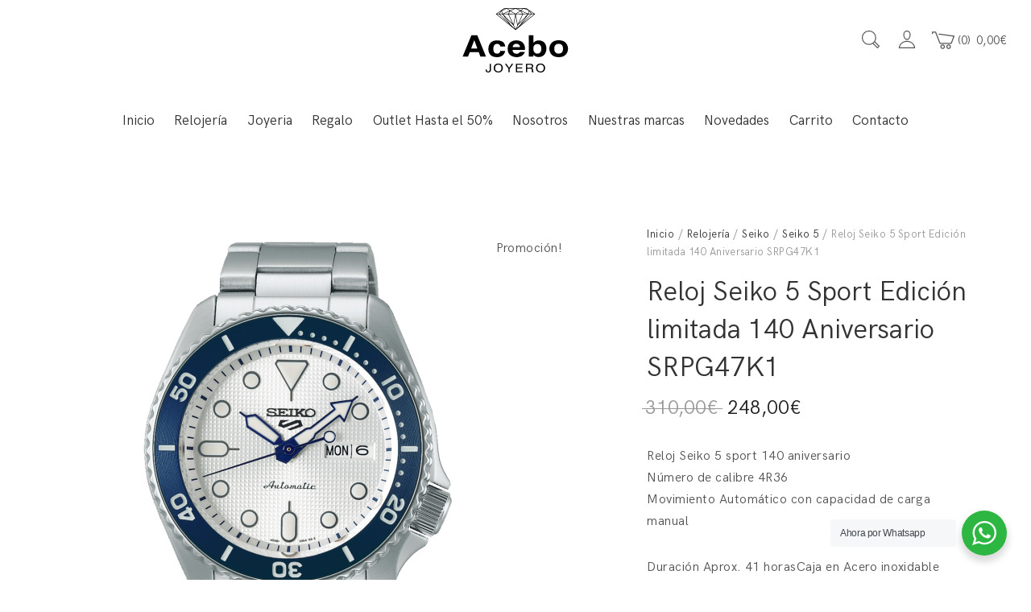

--- FILE ---
content_type: text/html; charset=UTF-8
request_url: https://www.joyeriaacebo.com/producto/reloj-seiko-5sport-edicion-limitada-140-aniversario-srpg47k1/
body_size: 23695
content:
<!DOCTYPE html>
<html lang="es">
<head>
	<meta charset="UTF-8">
	<meta name="viewport" content="width=device-width, initial-scale=1">
	<link rel="profile" href="https://gmpg.org/xfn/11">
	<link rel="pingback" href="https://www.joyeriaacebo.com/xmlrpc.php">
	<title>Reloj Seiko 5 Sport Edición limitada 140 Aniversario SRPG47K1 &#8211; Joyería acebo &#8211; Joyerías en León</title>
<meta name='robots' content='max-image-preview:large' />
<link rel="alternate" type="application/rss+xml" title="Joyería acebo - Joyerías en León &raquo; Feed" href="https://www.joyeriaacebo.com/feed/" />
<link rel="alternate" type="application/rss+xml" title="Joyería acebo - Joyerías en León &raquo; Feed de los comentarios" href="https://www.joyeriaacebo.com/comments/feed/" />
<link rel="alternate" title="oEmbed (JSON)" type="application/json+oembed" href="https://www.joyeriaacebo.com/wp-json/oembed/1.0/embed?url=https%3A%2F%2Fwww.joyeriaacebo.com%2Fproducto%2Freloj-seiko-5sport-edicion-limitada-140-aniversario-srpg47k1%2F" />
<link rel="alternate" title="oEmbed (XML)" type="text/xml+oembed" href="https://www.joyeriaacebo.com/wp-json/oembed/1.0/embed?url=https%3A%2F%2Fwww.joyeriaacebo.com%2Fproducto%2Freloj-seiko-5sport-edicion-limitada-140-aniversario-srpg47k1%2F&#038;format=xml" />
<style id='wp-img-auto-sizes-contain-inline-css' type='text/css'>
img:is([sizes=auto i],[sizes^="auto," i]){contain-intrinsic-size:3000px 1500px}
/*# sourceURL=wp-img-auto-sizes-contain-inline-css */
</style>
<style id='wp-emoji-styles-inline-css' type='text/css'>

	img.wp-smiley, img.emoji {
		display: inline !important;
		border: none !important;
		box-shadow: none !important;
		height: 1em !important;
		width: 1em !important;
		margin: 0 0.07em !important;
		vertical-align: -0.1em !important;
		background: none !important;
		padding: 0 !important;
	}
/*# sourceURL=wp-emoji-styles-inline-css */
</style>
<link rel='stylesheet' id='wp-block-library-css' href='https://www.joyeriaacebo.com/wp-includes/css/dist/block-library/style.min.css?ver=6.9' type='text/css' media='all' />
<link rel='stylesheet' id='wc-blocks-style-css' href='https://www.joyeriaacebo.com/wp-content/cache/asset-cleanup/css/item/woocommerce__assets__client__blocks__wc-blocks-css-vbac96ac6907afb556e9913ce34a579395a615991.css' type='text/css' media='all' />
<style id='global-styles-inline-css' type='text/css'>
:root{--wp--preset--aspect-ratio--square: 1;--wp--preset--aspect-ratio--4-3: 4/3;--wp--preset--aspect-ratio--3-4: 3/4;--wp--preset--aspect-ratio--3-2: 3/2;--wp--preset--aspect-ratio--2-3: 2/3;--wp--preset--aspect-ratio--16-9: 16/9;--wp--preset--aspect-ratio--9-16: 9/16;--wp--preset--color--black: #000000;--wp--preset--color--cyan-bluish-gray: #abb8c3;--wp--preset--color--white: #ffffff;--wp--preset--color--pale-pink: #f78da7;--wp--preset--color--vivid-red: #cf2e2e;--wp--preset--color--luminous-vivid-orange: #ff6900;--wp--preset--color--luminous-vivid-amber: #fcb900;--wp--preset--color--light-green-cyan: #7bdcb5;--wp--preset--color--vivid-green-cyan: #00d084;--wp--preset--color--pale-cyan-blue: #8ed1fc;--wp--preset--color--vivid-cyan-blue: #0693e3;--wp--preset--color--vivid-purple: #9b51e0;--wp--preset--gradient--vivid-cyan-blue-to-vivid-purple: linear-gradient(135deg,rgb(6,147,227) 0%,rgb(155,81,224) 100%);--wp--preset--gradient--light-green-cyan-to-vivid-green-cyan: linear-gradient(135deg,rgb(122,220,180) 0%,rgb(0,208,130) 100%);--wp--preset--gradient--luminous-vivid-amber-to-luminous-vivid-orange: linear-gradient(135deg,rgb(252,185,0) 0%,rgb(255,105,0) 100%);--wp--preset--gradient--luminous-vivid-orange-to-vivid-red: linear-gradient(135deg,rgb(255,105,0) 0%,rgb(207,46,46) 100%);--wp--preset--gradient--very-light-gray-to-cyan-bluish-gray: linear-gradient(135deg,rgb(238,238,238) 0%,rgb(169,184,195) 100%);--wp--preset--gradient--cool-to-warm-spectrum: linear-gradient(135deg,rgb(74,234,220) 0%,rgb(151,120,209) 20%,rgb(207,42,186) 40%,rgb(238,44,130) 60%,rgb(251,105,98) 80%,rgb(254,248,76) 100%);--wp--preset--gradient--blush-light-purple: linear-gradient(135deg,rgb(255,206,236) 0%,rgb(152,150,240) 100%);--wp--preset--gradient--blush-bordeaux: linear-gradient(135deg,rgb(254,205,165) 0%,rgb(254,45,45) 50%,rgb(107,0,62) 100%);--wp--preset--gradient--luminous-dusk: linear-gradient(135deg,rgb(255,203,112) 0%,rgb(199,81,192) 50%,rgb(65,88,208) 100%);--wp--preset--gradient--pale-ocean: linear-gradient(135deg,rgb(255,245,203) 0%,rgb(182,227,212) 50%,rgb(51,167,181) 100%);--wp--preset--gradient--electric-grass: linear-gradient(135deg,rgb(202,248,128) 0%,rgb(113,206,126) 100%);--wp--preset--gradient--midnight: linear-gradient(135deg,rgb(2,3,129) 0%,rgb(40,116,252) 100%);--wp--preset--font-size--small: 13px;--wp--preset--font-size--medium: 20px;--wp--preset--font-size--large: 36px;--wp--preset--font-size--x-large: 42px;--wp--preset--spacing--20: 0.44rem;--wp--preset--spacing--30: 0.67rem;--wp--preset--spacing--40: 1rem;--wp--preset--spacing--50: 1.5rem;--wp--preset--spacing--60: 2.25rem;--wp--preset--spacing--70: 3.38rem;--wp--preset--spacing--80: 5.06rem;--wp--preset--shadow--natural: 6px 6px 9px rgba(0, 0, 0, 0.2);--wp--preset--shadow--deep: 12px 12px 50px rgba(0, 0, 0, 0.4);--wp--preset--shadow--sharp: 6px 6px 0px rgba(0, 0, 0, 0.2);--wp--preset--shadow--outlined: 6px 6px 0px -3px rgb(255, 255, 255), 6px 6px rgb(0, 0, 0);--wp--preset--shadow--crisp: 6px 6px 0px rgb(0, 0, 0);}:where(.is-layout-flex){gap: 0.5em;}:where(.is-layout-grid){gap: 0.5em;}body .is-layout-flex{display: flex;}.is-layout-flex{flex-wrap: wrap;align-items: center;}.is-layout-flex > :is(*, div){margin: 0;}body .is-layout-grid{display: grid;}.is-layout-grid > :is(*, div){margin: 0;}:where(.wp-block-columns.is-layout-flex){gap: 2em;}:where(.wp-block-columns.is-layout-grid){gap: 2em;}:where(.wp-block-post-template.is-layout-flex){gap: 1.25em;}:where(.wp-block-post-template.is-layout-grid){gap: 1.25em;}.has-black-color{color: var(--wp--preset--color--black) !important;}.has-cyan-bluish-gray-color{color: var(--wp--preset--color--cyan-bluish-gray) !important;}.has-white-color{color: var(--wp--preset--color--white) !important;}.has-pale-pink-color{color: var(--wp--preset--color--pale-pink) !important;}.has-vivid-red-color{color: var(--wp--preset--color--vivid-red) !important;}.has-luminous-vivid-orange-color{color: var(--wp--preset--color--luminous-vivid-orange) !important;}.has-luminous-vivid-amber-color{color: var(--wp--preset--color--luminous-vivid-amber) !important;}.has-light-green-cyan-color{color: var(--wp--preset--color--light-green-cyan) !important;}.has-vivid-green-cyan-color{color: var(--wp--preset--color--vivid-green-cyan) !important;}.has-pale-cyan-blue-color{color: var(--wp--preset--color--pale-cyan-blue) !important;}.has-vivid-cyan-blue-color{color: var(--wp--preset--color--vivid-cyan-blue) !important;}.has-vivid-purple-color{color: var(--wp--preset--color--vivid-purple) !important;}.has-black-background-color{background-color: var(--wp--preset--color--black) !important;}.has-cyan-bluish-gray-background-color{background-color: var(--wp--preset--color--cyan-bluish-gray) !important;}.has-white-background-color{background-color: var(--wp--preset--color--white) !important;}.has-pale-pink-background-color{background-color: var(--wp--preset--color--pale-pink) !important;}.has-vivid-red-background-color{background-color: var(--wp--preset--color--vivid-red) !important;}.has-luminous-vivid-orange-background-color{background-color: var(--wp--preset--color--luminous-vivid-orange) !important;}.has-luminous-vivid-amber-background-color{background-color: var(--wp--preset--color--luminous-vivid-amber) !important;}.has-light-green-cyan-background-color{background-color: var(--wp--preset--color--light-green-cyan) !important;}.has-vivid-green-cyan-background-color{background-color: var(--wp--preset--color--vivid-green-cyan) !important;}.has-pale-cyan-blue-background-color{background-color: var(--wp--preset--color--pale-cyan-blue) !important;}.has-vivid-cyan-blue-background-color{background-color: var(--wp--preset--color--vivid-cyan-blue) !important;}.has-vivid-purple-background-color{background-color: var(--wp--preset--color--vivid-purple) !important;}.has-black-border-color{border-color: var(--wp--preset--color--black) !important;}.has-cyan-bluish-gray-border-color{border-color: var(--wp--preset--color--cyan-bluish-gray) !important;}.has-white-border-color{border-color: var(--wp--preset--color--white) !important;}.has-pale-pink-border-color{border-color: var(--wp--preset--color--pale-pink) !important;}.has-vivid-red-border-color{border-color: var(--wp--preset--color--vivid-red) !important;}.has-luminous-vivid-orange-border-color{border-color: var(--wp--preset--color--luminous-vivid-orange) !important;}.has-luminous-vivid-amber-border-color{border-color: var(--wp--preset--color--luminous-vivid-amber) !important;}.has-light-green-cyan-border-color{border-color: var(--wp--preset--color--light-green-cyan) !important;}.has-vivid-green-cyan-border-color{border-color: var(--wp--preset--color--vivid-green-cyan) !important;}.has-pale-cyan-blue-border-color{border-color: var(--wp--preset--color--pale-cyan-blue) !important;}.has-vivid-cyan-blue-border-color{border-color: var(--wp--preset--color--vivid-cyan-blue) !important;}.has-vivid-purple-border-color{border-color: var(--wp--preset--color--vivid-purple) !important;}.has-vivid-cyan-blue-to-vivid-purple-gradient-background{background: var(--wp--preset--gradient--vivid-cyan-blue-to-vivid-purple) !important;}.has-light-green-cyan-to-vivid-green-cyan-gradient-background{background: var(--wp--preset--gradient--light-green-cyan-to-vivid-green-cyan) !important;}.has-luminous-vivid-amber-to-luminous-vivid-orange-gradient-background{background: var(--wp--preset--gradient--luminous-vivid-amber-to-luminous-vivid-orange) !important;}.has-luminous-vivid-orange-to-vivid-red-gradient-background{background: var(--wp--preset--gradient--luminous-vivid-orange-to-vivid-red) !important;}.has-very-light-gray-to-cyan-bluish-gray-gradient-background{background: var(--wp--preset--gradient--very-light-gray-to-cyan-bluish-gray) !important;}.has-cool-to-warm-spectrum-gradient-background{background: var(--wp--preset--gradient--cool-to-warm-spectrum) !important;}.has-blush-light-purple-gradient-background{background: var(--wp--preset--gradient--blush-light-purple) !important;}.has-blush-bordeaux-gradient-background{background: var(--wp--preset--gradient--blush-bordeaux) !important;}.has-luminous-dusk-gradient-background{background: var(--wp--preset--gradient--luminous-dusk) !important;}.has-pale-ocean-gradient-background{background: var(--wp--preset--gradient--pale-ocean) !important;}.has-electric-grass-gradient-background{background: var(--wp--preset--gradient--electric-grass) !important;}.has-midnight-gradient-background{background: var(--wp--preset--gradient--midnight) !important;}.has-small-font-size{font-size: var(--wp--preset--font-size--small) !important;}.has-medium-font-size{font-size: var(--wp--preset--font-size--medium) !important;}.has-large-font-size{font-size: var(--wp--preset--font-size--large) !important;}.has-x-large-font-size{font-size: var(--wp--preset--font-size--x-large) !important;}
/*# sourceURL=global-styles-inline-css */
</style>

<style id='classic-theme-styles-inline-css' type='text/css'>
/*! This file is auto-generated */
.wp-block-button__link{color:#fff;background-color:#32373c;border-radius:9999px;box-shadow:none;text-decoration:none;padding:calc(.667em + 2px) calc(1.333em + 2px);font-size:1.125em}.wp-block-file__button{background:#32373c;color:#fff;text-decoration:none}
/*# sourceURL=/wp-includes/css/classic-themes.min.css */
</style>
<link rel='stylesheet' id='nta-css-popup-css' href='https://www.joyeriaacebo.com/wp-content/cache/asset-cleanup/css/item/whatsapp__assets__dist__css__style-css-vf8d0b90451d7c1da4e85713be0a56af3899df7d0.css' type='text/css' media='all' />
<link rel='stylesheet' id='contact-form-7-css' href='https://www.joyeriaacebo.com/wp-content/cache/asset-cleanup/css/item/contact-form-7__includes__css__styles-css-v1d69c0b5b03ace9804daf4ba4e10515e0122fd8d.css' type='text/css' media='all' />
<link rel='stylesheet' id='wfg-styles-css' href='https://www.joyeriaacebo.com/wp-content/cache/asset-cleanup/css/item/woocommerce-multiple-free-gift__css__wfg-styles-css-va06454804ede8c034bde97b0e6fbb1f419844b01.css' type='text/css' media='all' />
<link rel='stylesheet' id='pac-styles-css' href='https://www.joyeriaacebo.com/wp-content/cache/asset-cleanup/css/item/woocommerce-product-archive-customiser__assets__css__pac-css-va5c8c5fbcd3fcefb65d57fca602bace44d35052b.css' type='text/css' media='all' />
<link rel='stylesheet' id='pac-layout-styles-css' href='https://www.joyeriaacebo.com/wp-content/cache/asset-cleanup/css/item/woocommerce-product-archive-customiser__assets__css__layout-css-va9de52dc6b44d4dae90abfa1b6afd4fb6c715d12.css' type='text/css' media='only screen and (min-width: 768px)' />
<style id='woocommerce-inline-inline-css' type='text/css'>
.woocommerce form .form-row .required { visibility: visible; }
/*# sourceURL=woocommerce-inline-inline-css */
</style>
<link rel='stylesheet' id='gateway-css' href='https://www.joyeriaacebo.com/wp-content/cache/asset-cleanup/css/item/woocommerce-paypal-payments__modules__ppcp-button__assets__css__gateway-css-v79bdc3cd3156738c4e583ce5e28a36f5c105beb7.css' type='text/css' media='all' />

<link rel='stylesheet' id='ionicons-css' href='https://www.joyeriaacebo.com/wp-content/themes/halena/css/ionicons.min.css?ver=2.0.1' type='text/css' media='all' />
<link rel='stylesheet' id='font-awesome-css' href='https://www.joyeriaacebo.com/wp-content/plugins/js_composer/assets/lib/bower/font-awesome/css/font-awesome.min.css?ver=5.4.7' type='text/css' media='all' />
<link rel='stylesheet' id='pe-stroke-css' href='https://www.joyeriaacebo.com/wp-content/themes/halena/css/Pe-icon-7-stroke.min.css?ver=1.2.0' type='text/css' media='all' />
<link rel='stylesheet' id='pe-filled-css' href='https://www.joyeriaacebo.com/wp-content/themes/halena/css/Pe-icon-7-filled.min.css?ver=1.2.0' type='text/css' media='all' />
<link rel='stylesheet' id='linea-arrows-css' href='https://www.joyeriaacebo.com/wp-content/themes/halena/css/linea-arrows.min.css?ver=1.0' type='text/css' media='all' />
<link rel='stylesheet' id='linea-basic-css' href='https://www.joyeriaacebo.com/wp-content/themes/halena/css/linea-basic.min.css?ver=1.0' type='text/css' media='all' />
<link rel='stylesheet' id='linea-elaboration-css' href='https://www.joyeriaacebo.com/wp-content/themes/halena/css/linea-elaboration.min.css?ver=1.0' type='text/css' media='all' />
<link rel='stylesheet' id='linea-ecommerce-css' href='https://www.joyeriaacebo.com/wp-content/themes/halena/css/linea-ecommerce.min.css?ver=1.0' type='text/css' media='all' />
<link rel='stylesheet' id='linea-software-css' href='https://www.joyeriaacebo.com/wp-content/themes/halena/css/linea-software.min.css?ver=1.0' type='text/css' media='all' />
<link rel='stylesheet' id='linea-music-css' href='https://www.joyeriaacebo.com/wp-content/themes/halena/css/linea-music.min.css?ver=1.0' type='text/css' media='all' />
<link rel='stylesheet' id='linea-weather-css' href='https://www.joyeriaacebo.com/wp-content/themes/halena/css/linea-weather.min.css?ver=1.0' type='text/css' media='all' />
<link rel='stylesheet' id='halena-animate-style-css' href='https://www.joyeriaacebo.com/wp-content/cache/asset-cleanup/css/item/halena__css__animate-css-vd4316346c6296ea6c0ff3cc9e41d4ca58c428cbb.css' type='text/css' media='all' />
<link rel='stylesheet' id='halena-bootstrap-css' href='https://www.joyeriaacebo.com/wp-content/cache/asset-cleanup/css/item/halena__css__halena-css-vc8c43198d88aa8d347f19b01e0a31e66a1f7ac1e.css' type='text/css' media='all' />
<link rel='stylesheet' id='halena-agni-vc-styles-css' href='https://www.joyeriaacebo.com/wp-content/cache/asset-cleanup/css/item/halena__css__agni-vc-styles-css-ve87e628d71fefe3812fa15a9bcdb5c9e2ad5f2c9.css' type='text/css' media='all' />
<link rel='stylesheet' id='halena-style-css' href='https://www.joyeriaacebo.com/wp-content/cache/asset-cleanup/css/item/halena__style-css-v3e68559d0d21d8c656562d9b2e5dbe359ecaecf2.css' type='text/css' media='all' />
<link rel='stylesheet' id='halena-responsive-css' href='https://www.joyeriaacebo.com/wp-content/cache/asset-cleanup/css/item/halena__css__responsive-css-v50b6259666b0ba544ff19d24ca01bce20435ffe8.css' type='text/css' media='all' />
<link rel='stylesheet' id='wcapf-style-css' href='https://www.joyeriaacebo.com/wp-content/cache/asset-cleanup/css/item/halena__agni__ajax-product-filter__assets__css__wcapf-styles-css-ve7d3e21644d8343daa8c6c5f2a83aa9b8bed57f7.css' type='text/css' media='all' />
<link rel='stylesheet' id='xoo_wsc-css' href='https://www.joyeriaacebo.com/wp-content/cache/asset-cleanup/css/item/halena__agni__side-cart-woocommerce__css__xoo-wsc-public-css-vd1ead928aea424ea4fa1f0f9324f641f79eaafa7.css' type='text/css' media='all' />
<link rel='stylesheet' id='tawcvs-frontend-css' href='https://www.joyeriaacebo.com/wp-content/cache/asset-cleanup/css/item/halena__agni__variation-swatches-for-woocommerce__assets__css__frontend-css-v3bbd5ca4e628fd0d46076476f714b87d8987f0e8.css' type='text/css' media='all' />
<link rel='stylesheet' id='halena-woocommerce-style-css' href='https://www.joyeriaacebo.com/wp-content/cache/asset-cleanup/css/item/halena__template__woocommerce__css__woocommerce-style-css-vfc1e34f398236c07d207c12a7d6d871869240fe6.css' type='text/css' media='all' />

<style id='halena-custom-styles-inline-css' type='text/css'>
.header-icon img{
					max-width:341px;
				}
				.header-icon .header-logo-icon-svg{
					max-width:341px;
					height: 100px;
				}/* Halena Custom CSS */
		

			body{
				font-size: 16px;
				line-height: ;
				text-transform: none;
			}
			h1, .h1{
				font-size: 48px;
			}
			h2, .h2{
				font-size: 40px;
			}
			h3, .h3{
				font-size: 34px;
			}
			h4, .h4{
				font-size: 28px;
			}
			h5, .h5{
				font-size: 24px;
			}
			h6, .h6{
				font-size: 20px;
			}

			ul.nav-menu-content:not(.additional-primary-nav-menu-content) >li, div.nav-menu-content:not(.additional-primary-nav-menu-content) ul > li, ul.nav-menu-content:not(.additional-primary-nav-menu-content) >li >a, div.nav-menu-content:not(.additional-primary-nav-menu-content) ul > li > a, .side-header-menu ul.tab-nav-menu-content >li >a, .side-header-menu div.nav-menu-content:not(.additional-primary-nav-menu-content) ul > li > a{
				font-size: 17px;
			}
			.nav-menu a, .tab-nav-menu a, ul.nav-menu-content >li >a, div.nav-menu-content ul > li > a, .side-header-menu ul.tab-nav-menu-content >li >a, .side-header-menu div.nav-menu-content ul > li > a{
				text-transform: none;
			}
			.nav-menu a, .tab-nav-menu a{
				font-size: px;
			}
			.nav-menu a, .tab-nav-menu a{
				text-transform: ;
			}
			
			.burg-text{
				color: ;
			}
			@media (max-width: 1199px) {
				.header-navigation-menu.strip-header-menu{
					background-color: rgba(246,246,246,1);
				}
			}
			@media (min-width: 992px) {
				.header-menu-flex{
					min-height: 100px;
				}
			}
			@media (min-width: 1200px) {

				.strip-header-menu .activeBurg.burg:before, .strip-header-menu .activeBurg.burg:after{
					background-color: ;
				}
				.strip-header-menu.header-sticky.top-sticky .toggle-nav-menu-additional .activeBurg.burg:before, .strip-header-menu.header-sticky.top-sticky .toggle-nav-menu-additional .activeBurg.burg:after{
					background-color: ;
				}
			}
			.header-sticky.top-sticky .toggle-nav-menu-additional .burg-text{
				color: ;
			}
			
			h1, h2, h3, h4, h5, h6,.h1,.h2,.h3,.h4,.h5,.h6, .primary-typo, .vc_tta-title-text{
				line-height: ;
				text-transform: none;
			}
			.section-sub-heading-text, .additional-typo{
				line-height: ;
				text-transform: none;
			}

			.has-menu-button ul.nav-menu-content >li:last-child >a, .has-menu-button div.nav-menu-content >ul >li:last-child >a{
				font-size: px;
			}
			/*.has-menu-button ul.nav-menu-content >li:last-child >a, .has-menu-button div.nav-menu-content >ul >li:last-child >a{
				color: #1e1e20 !important;
			}*/

			.header-menu-icons .header-lang-toggle{
				-webkit-box-ordinal-group: 1;
				-webkit-order: 2;
				-ms-flex-order: 2;
				order: 2;
			} 
			.header-menu-icons .header-wpml-toggle{
				-webkit-box-ordinal-group: 2;
				-webkit-order: 3;
				-ms-flex-order: 3;
				order: 3;
			}
			.header-menu-icons .header-myaccount-toggle{
				-webkit-box-ordinal-group: 5;
				-webkit-order: 4;
				-ms-flex-order: 4;
				order: 4;
			}
			.header-menu-icons .header-currency-toggle{
				-webkit-box-ordinal-group: 8;
				-webkit-order: 8;
				-ms-flex-order: 7;
				order: 7;
			}
			.header-menu-icons .header-cart-toggle{
				-webkit-box-ordinal-group: 6;
				-webkit-order: 5;
				-ms-flex-order: 5;
				order: 5;
			} 
			.header-menu-icons .header-search-toggle{
				-webkit-box-ordinal-group: 2;
				-webkit-order: 1;
				-ms-flex-order: 1;
				order: 1;
			} 
			.header-menu-icons .header-social-toggle{
				-webkit-box-ordinal-group: 9;
				-webkit-order: 8;
				-ms-flex-order: 8;
				order: 8;
			}
			.header-menu-icons .header-wishlist-toggle{
				-webkit-box-ordinal-group: 7;
				-webkit-order: 6;
				-ms-flex-order: 6;
				order: 6;
			}

			.special-typo{
				line-height: ;
				text-transform: none;
			}

			.preloader-style-2 .cssload-loader:before{
				border-color: #ffffff;
			}

			/* Halena Custom Colors */
			.additional-nav-menu a:hover, .nav-menu-content li a:hover, .nav-menu-content li a:active, .nav-menu-content li.current-menu-item:not(.current_page_item) > a, .nav-menu-content li ul li.current-menu-item:not(.current_page_item) > a, .nav-menu-content .current_page_ancestor .current-menu-item:not(.current_page_item) > a:hover, .tab-nav-menu a:hover, .header-toggle ul a:hover, .agni-slide-buttons .btn-white.btn-plain i, .post-author a, .post-sharing-buttons a:hover, .widget_halena_social_icons a:hover, .filter a:hover, .filter a:focus, .filter a.active, .agni-section-heading .section-heading-icon{
				color: ;
			}
			.owl-dot.active span, .ba-slider .handle span, .posts-navigation .nav-links a, .post-password-form input[type="submit"], .search-form .search-submit, .mc4wp-form input[type="submit"], .member-post .member-divide-line span {
				background-color: ;
			}
			blockquote, table thead th, .owl-dot span, .widget_halena_social_icons a:hover, .milestone-style-1  .mile-count h3:after, .feature-box-title:after {
				border-color: ;
			}

			input[type="text"], input[type="email"], input[type="url"], input[type="password"], input[type="search"], textarea, a, .h1, .h2, .h3, .h4, .h5, .h6, h1, h2, h3, h4, h5, h6, .h1 .small, .h1 small, .h2 .small, .h2 small, .h3 .small, .h3 small, .h4 .small, .h4 small, .h5 .small, .h5 small, .h6 .small, .h6 small, h1 .small, h1 small, h2 .small, h2 small, h3 .small, h3 small, h4 .small, h4 small, h5 .small, h5 small, h6 .small, h6 small, .nav-menu a, .header-icon .logo-text, .nav-menu-content .current_page_ancestor .current-menu-item:not(.current_page_item) > a, .toggle-nav-menu, .footer-bar .textwidget i, .blog-single-post .tags-links a, .post-format-link:before, .post-format-quote:before, .comment-form input[type="submit"], .widget_tag_cloud a, .widget_halena_instagram .follow-link, .portfolio-post .portfolio-content-container, .mfp-image-popup .mfp-close-btn-in .mfp-close, .service-box i, .countdown-has-background .countdown-holder, .countdown-has-border .countdown-holder{
				color: ;
			}
			.burg, .burg:before, .burg:after, .cd-headline.type .cd-words-wrapper::after, .divide-line span, .progress-bar, .nav-tabs-style-3 .nav-tabs li.active, .accordion-style-3 .panel-title:not(.collapsed), .cssload-back{
				background-color: ;
			}
			.comment-form input[type="submit"], .sidebar .widget-title:after, .widget_halena_instagram .follow-link, .nav-tabs-style-1 .nav-tabs li.active a, .nav-tabs li a:hover, .nav-tabs li a:focus, .nav-tabs-style-2 .nav-tabs li.active, .accordion-style-3 .panel-title:not(.collapsed){
				border-color: ;
			}

			body, .header-social a, .post-sharing-buttons a, .portfolio-bottom-caption .portfolio-bottom-caption-category li{
				color: ;
			}

			/* Nav menu Color */
			.nav-menu-content li.current-menu-item:not(.current_page_item) > a, .nav-menu-content li ul li.current-menu-item:not(.current_page_item) > a, .nav-menu-content li.current-menu-item:not(.current_page_item) > a:hover, .nav-menu-content li ul li.current-menu-item:not(.current_page_item) > a:hover{
				color: #1e1e20;
			}
			.nav-menu-content .current_page_ancestor .current-menu-item:not(.current_page_item) > a {
			    color:#333333;
			}
			.nav-menu-content .current_page_ancestor .current-menu-item:not(.current_page_item) > a:hover {
				color:#1e1e20;
			}

			/* Buttons */
			.btn-default, input.btn-default {
				color: #fff;
				background-color: ;
				border-color: ;
			}
			.btn-primary, input.btn-primary {
				color: #fff;
				background-color: ;
				border-color: ;
			}
			.btn-accent, input.btn-accent {
				color: #fff;
				background-color: ;
				border-color: ;
			}
			.btn-alt, .btn-alt:focus, .btn-alt:hover, input.btn-alt, input.btn-alt:focus, input.btn-alt:hover {
				background-color: transparent;
			}
			.btn-default.btn-alt, input.btn-default.btn-alt {
				color: ;
				border-color: ;
			}
			.btn-primary.btn-alt, input.btn-primary.btn-alt {
				color: ;
				border-color: ;
			}
			.btn-accent.btn-alt, input.btn-accent.btn-alt {
				color: ;
				border-color: ;
			}
			.btn-link {
				color: ;
				border-color: transparent;
			}
			.btn-link:hover {
				border-color: ;
			}

			/* Layout Content Padding */
			.has-padding, .has-padding .top-padding, .has-padding .bottom-padding, .has-padding .header-sticky, .has-padding .header-top-bar, .has-padding .header-navigation-menu{
				border-width: 30px;
			}
			@media (max-width:767px) {
				.has-padding, .has-padding .top-padding, .has-padding .bottom-padding{
					border-width: 0;
				}
			}
			@media (min-width:1200px) {
				.has-padding .side-header-menu{
					margin-left: 30px;
					margin-top: 30px;
					bottom: 30px;
				}
			}
			@media (min-width:768px) {
				.has-padding .mfp-main .mfp-container{
					border-width: 30px;
				}
			}
			.has-padding, .has-padding .top-padding, .has-padding .bottom-padding, .has-padding .header-top-bar, .has-padding .header-navigation-menu, .has-padding .mfp-main .mfp-container{
				border-color: #fff;
			}
			@media (min-width: 992px){
				.has-sticky-footer {
				    bottom: 30px;
				}
			}

			.toggle-circled{
			    border-color: #555555;
			}
			.header-social a, .header-toggle a, .header-toggle span{
			    color: #555555;
			    fill: #555555;
			}
			.header-toggle ul a:hover{
			    color: #1e1e20;
			}
			.header-sticky.top-sticky:not(.side-header-menu) .header-menu-icons-additional-color .toggle-circled{
			    border-color: ;
			}
			.header-sticky.top-sticky:not(.side-header-menu) .header-menu-icons-additional-color .header-social a, .header-sticky.top-sticky:not(.side-header-menu) .header-menu-icons-additional-color .header-toggle a, .header-sticky.top-sticky:not(.side-header-menu) .header-menu-icons-additional-color .header-toggle span{
			    color: ;
			    fill: ;
			}
			.header-sticky.top-sticky:not(.side-header-menu) .header-menu-icons-additional-color .header-toggle ul a:hover{
			    color: ;
			}
			
			.toggle-nav-menu{
				color: #333333;
			}
			.header-sticky.top-sticky .toggle-nav-menu.toggle-nav-menu-additional{
				color: ;
			}
			/*.burg-text{
				color: #333333;
			}
			.burg, .burg:before, .burg:after{
				background-color: #333333;
			}*/

			.header-sticky.top-sticky .toggle-nav-menu-additional .burg, .header-sticky.top-sticky .toggle-nav-menu-additional .burg:before, .header-sticky.top-sticky .toggle-nav-menu-additional .burg:after{
				background-color: ;
			}
			.activeBurg.burg, .activeBurg.burg:before, .activeBurg.burg:after{
				background-color: #333333;
			}
			.header-sticky.top-sticky .toggle-nav-menu-additional .activeBurg.burg, .header-sticky.top-sticky .toggle-nav-menu-additional .activeBurg.burg:before, .header-sticky.top-sticky .toggle-nav-menu-additional .activeBurg.burg:after{
				background-color: #333333;
			}
			.header-navigation-menu .header-menu-content, .reverse_skin.header-sticky.top-sticky.header-navigation-menu.header-menu-border-additional:not(.side-header-menu) .header-menu-content, .reverse_skin.header-sticky.top-sticky.side-header-menu.header-menu-border-additional:not(.side-header-menu) .tab-nav-menu{
				border-top:0;
				border-left:0;
				border-right:0;
				border-bottom: 0;
			}
			.header-navigation-menu.center-header-menu .header-menu-content, .reverse_skin.header-sticky.top-sticky.header-navigation-menu.center-header-menu.header-menu-border-additional:not(.side-header-menu) .header-menu-content{
				border-top: 0;
			}
			.header-navigation-menu .header-menu-flex > div:first-child .header-icon, .reverse_skin.header-sticky.top-sticky.header-navigation-menu.header-menu-border-additional:not(.side-header-menu)  .header-menu-flex > div:first-child .header-icon{
				border-right: 0;
			}
			.header-navigation-menu:not(.center-header-menu) .header-menu-flex > div:last-child .header-menu-icons, .reverse_skin.header-sticky.top-sticky.header-navigation-menu.header-menu-border-additional:not(.side-header-menu):not(.center-header-menu) .header-menu-flex > div:last-child .header-menu-icons{
				border-left: 0;
			}
			.header-navigation-menu .header-menu-content, .reverse_skin.header-sticky.top-sticky.header-navigation-menu.header-menu-border-additional:not(.side-header-menu) .header-menu-content, .reverse_skin.header-sticky.top-sticky.side-header-menu.header-menu-border-additional:not(.side-header-menu) .tab-nav-menu, .header-navigation-menu.center-header-menu .header-menu-content, .reverse_skin.header-sticky.top-sticky.header-navigation-menu.center-header-menu.header-menu-border-additional:not(.side-header-menu) .header-menu-content, .header-navigation-menu .header-menu-flex > div:first-child .header-icon, .reverse_skin.header-sticky.top-sticky.header-navigation-menu.header-menu-border-additional:not(.side-header-menu)  .header-menu-flex > div:first-child .header-icon, .header-navigation-menu:not(.center-header-menu) .header-menu-flex > div:last-child .header-menu-icons, .reverse_skin.header-sticky.top-sticky.header-navigation-menu.header-menu-border-additional:not(.side-header-menu):not(.center-header-menu) .header-menu-flex > div:last-child .header-menu-icons{
				border-style: solid;
			}

			.header-sticky.top-sticky.header-navigation-menu.header-menu-border-additional:not(.side-header-menu) .header-menu-content, .header-sticky.top-sticky.side-header-menu.header-menu-border-additional:not(.side-header-menu) .tab-nav-menu, .reverse_skin.header-navigation-menu .header-menu-content{
				border-bottom: 0;
			}
			.header-sticky.top-sticky.header-navigation-menu.center-header-menu.header-menu-border-additional:not(.side-header-menu) .header-menu-content, .reverse_skin.header-navigation-menu.center-header-menu .header-menu-content{
				border-top: 0;
			}
			.header-sticky.top-sticky.header-navigation-menu.header-menu-border-additional:not(.side-header-menu) .header-menu-flex > div:first-child .header-icon, .reverse_skin.header-navigation-menu .header-menu-flex > div:first-child .header-icon{
				border-right: 0;
			}
			.header-sticky.top-sticky.header-navigation-menu.header-menu-border-additional:not(.side-header-menu):not(.center-header-menu) .header-menu-flex > div:last-child .header-menu-icons,.reverse_skin.header-navigation-menu:not(.center-header-menu) .header-menu-flex > div:last-child .header-menu-icons{
				border-left: 0;
			}
			.header-sticky.top-sticky.header-navigation-menu.header-menu-border-additional:not(.side-header-menu) .header-menu-content, .header-sticky.top-sticky.side-header-menu.header-menu-border-additional:not(.side-header-menu) .tab-nav-menu, .reverse_skin.header-navigation-menu .header-menu-content, 

			.header-sticky.top-sticky.header-navigation-menu.center-header-menu.header-menu-border-additional:not(.side-header-menu) .header-menu-content, .reverse_skin.header-navigation-menu.center-header-menu .header-menu-content, 

			.header-sticky.top-sticky.header-navigation-menu.header-menu-border-additional:not(.side-header-menu) .header-menu-flex > div:first-child .header-icon, .reverse_skin.header-navigation-menu .header-menu-flex > div:first-child .header-icon, 

			.header-sticky.top-sticky.header-navigation-menu.header-menu-border-additional:not(.side-header-menu):not(.center-header-menu) .header-menu-flex > div:last-child .header-menu-icons,.reverse_skin.header-navigation-menu:not(.center-header-menu) .header-menu-flex > div:last-child .header-menu-icons{
				border-style: solid;
			}
			
			/* Reverse Skin */
			.reverse_skin .toggle-circled{
			    border-color: ;
			}
			.reverse_skin .header-social a, .reverse_skin .header-toggle a, .reverse_skin .header-toggle span{
			    color: ;
			    fill: ;
			}
			.reverse_skin .header-toggle ul a:hover{
			    color: ;
			}
			.reverse_skin.header-sticky.top-sticky:not(.side-header-menu) .header-menu-icons-additional-color .toggle-circled{
			    border-color: #555555;
			}
			.reverse_skin.header-sticky.top-sticky:not(.side-header-menu) .header-menu-icons-additional-color .header-social a, .reverse_skin.header-sticky.top-sticky:not(.side-header-menu) .header-menu-icons-additional-color .header-toggle a, .reverse_skin.header-sticky.top-sticky:not(.side-header-menu) .header-menu-icons-additional-color .header-toggle span{
			    color: #555555;
			    fill: #555555;
			}
			.reverse_skin.header-sticky.top-sticky:not(.side-header-menu) .header-menu-icons-additional-color .header-toggle ul a:hover{
			    color: #1e1e20;
			}
			
			.reverse_skin .toggle-nav-menu{
				color: ;
			}
			.reverse_skin.header-sticky.top-sticky .toggle-nav-menu.toggle-nav-menu-additional{
				color: #333333;
			}
			.reverse_skin .burg, .reverse_skin .burg:before, .reverse_skin .burg:after{
				background-color: ;
			}

			.reverse_skin.header-sticky.top-sticky .toggle-nav-menu-additional .burg, .reverse_skin.header-sticky.top-sticky .toggle-nav-menu-additional .burg:before, .reverse_skin.header-sticky.top-sticky .toggle-nav-menu-additional .burg:after{
				background-color: #333333;
			}
			.reverse_skin .activeBurg.burg, .reverse_skin .activeBurg.burg:before, .reverse_skin .activeBurg.burg:after{
				background-color: #333333;
			}
			.reverse_skin.header-sticky.top-sticky .toggle-nav-menu-additional .activeBurg.burg, .reverse_skin.header-sticky.top-sticky .toggle-nav-menu-additional .activeBurg.burg:before, .reverse_skin.header-sticky.top-sticky .toggle-nav-menu-additional .activeBurg.burg:after{
				background-color: #333333;
			}

			.footer-social .circled{
				color: #333333;
			}
			.footer-social a, .footer-social .circled{
				color: #333333;
			}
			.footer-social .circled{
				border-color: #333333;
			}
			.footer-social a:hover, .footer-social .circled:hover{
				color: #1e1e20;
			}
			.footer-social .circled:hover{
				border-color: #1e1e20;
			}
			/*.activeBurg.burg, .header-sticky.top-sticky .toggle-nav-menu-additional .activeBurg.burg, .reverse_skin .activeBurg.burg, .reverse_skin.header-sticky.top-sticky .toggle-nav-menu-additional .activeBurg.burg{
				background-color: transparent;
			}*/
			.portfolio-navigation-container .post-navigation a {
			    background-color: transparent;
		}.woocommerce .price, .woocommerce .price ins, .woocommerce .star-rating:before, .woocommerce .star-rating span:before, .woocommerce .widget_price_filter .price_slider_amount .button, .woocommerce #comments .star-rating span:before, .woocommerce p.stars a.star-1:after, .woocommerce p.stars a.star-2:after, .woocommerce p.stars a.star-3:after, .woocommerce p.stars a.star-4:after, .woocommerce p.stars a.star-5:after, .woocommerce .page-cart-summary .shop_table input[type="submit"], .woocommerce .page-cart-summary .shop_table .coupon input[type="submit"]:hover, .woocommerce-shipping-calculator .shipping-calculator-button, .woocommerce .checkout_coupon input[type="submit"], .woocommerce .woocommerce-checkout-review-order-table .order-total span, .woocommerce-MyAccount-navigation li.is-active a, .single-product-page .yith-wcwl-add-to-wishlist a.add_to_wishlist:before, .single-product-page .yith-wcwl-wishlistexistsbrowse a:before, .single-product-page .yith-wcwl-wishlistaddedbrowse a:before, .single-product-page a.compare:before, .single-product-page .yith-wcwl-wishlistexistsbrowse a:before, .single-product-page .yith-wcwl-wishlistaddedbrowse a:before{
				color: ;
			}
			.woocommerce .products .product-thumbnail .product-buttons a.add_to_cart_button.loading, .woocommerce .products .product-thumbnail .product-buttons a.add_to_cart_button.added, .woocommerce-dropdown-list, .woocommerce .sidebar .widget_shopping_cart .buttons a, .woocommerce .widget_price_filter .ui-slider .ui-slider-handle, .woocommerce .widget_price_filter .ui-slider .ui-slider-range, .single-product-page .single-product-description button, .product-type-external .single-product-page .single-product-description a.single_add_to_cart_button, .woocommerce .page-cart-calculation .cart-collaterals .wc-proceed-to-checkout a:hover, .woocommerce .login input[type="submit"], .woocommerce-checkout-payment .place-order input[type="submit"]:hover, .header-cart-toggle .buttons a, #yith-quick-view-close, #yith-quick-view-content .single_add_to_cart_button, #cboxClose{
				background-color: ;
			}
			.woocommerce .widget_price_filter .price_slider_amount .button{
				border-color: ;
			}

			.woocommerce .sidebar .widget_shopping_cart .remove, .woocommerce-billing-fields label, .shipping_address label{
				color: ;
			}
			.woocommerce .page-cart-calculation .cart-collaterals .wc-proceed-to-checkout a, .woocommerce .page-cart-calculation .cart-collaterals .wc-proceed-to-checkout a, .woocommerce .cart_totals .shipping-calculator-form button, .woocommerce-checkout-payment .place-order input[type="submit"], .woocommerce-MyAccount-content .edit-account input[type="submit"], .woocommerce .track_order input[type="submit"]{
				background-color: ;
			}
			.woocommerce .cart_totals .shipping-calculator-form button, .woocommerce .wishlist_table td.product-add-to-cart a{
				border-color: ;
			}
			.woocommerce .price del, .woocommerce-dropdown-list, .toggle-woocommerce-dropdown, .single-product-page .single-product-description del .amount, .single-product-page .single-product-description table .label{
				color: ;
			}
			.woocommerce .lost_reset_password input[type="submit"]{
				background-color: ;
			}
                    #header{
   margin: 0 auto;
}
/* your styles here & you can delete above reference */                
/*# sourceURL=halena-custom-styles-inline-css */
</style>
<link rel='stylesheet' id='asm_plugin_css-css' href='https://www.joyeriaacebo.com/wp-content/cache/asset-cleanup/css/item/woocommerce-asm-valora__assets__woocommerce-asm-css-v2b00dbc5af7ddcfaf75bad24f21dbdb22daa9a86.css' type='text/css' media='all' />
<link rel='stylesheet' id='lity-style-css' href='https://www.joyeriaacebo.com/wp-content/plugins/woocommerce-asm-valora/assets/lity.min.css?ver=6.9' type='text/css' media='all' />
<!--n2css--><!--n2js--><script type="text/javascript" src="https://www.joyeriaacebo.com/wp-includes/js/dist/hooks.min.js?ver=dd5603f07f9220ed27f1" id="wp-hooks-js"></script>
<script type="text/javascript" src="https://www.joyeriaacebo.com/wp-includes/js/jquery/jquery.min.js?ver=3.7.1" id="jquery-core-js"></script>
<script type="text/javascript" src="https://www.joyeriaacebo.com/wp-includes/js/jquery/jquery-migrate.min.js?ver=3.4.1" id="jquery-migrate-js"></script>
<script type="text/javascript" id="jquery-migrate-js-after">
/* <![CDATA[ */
(function($) {                    jQuery(document).ready(function(){
	/* your jquery here */
});                 })(jQuery)
//# sourceURL=jquery-migrate-js-after
/* ]]> */
</script>
<script type="text/javascript" src="https://www.joyeriaacebo.com/wp-content/cache/asset-cleanup/js/item/woocommerce-multiple-free-gift__js__wfg-scripts-js-vccbe2929c09a4a9f914cebb580e6951edbb44939.js" id="wfg-scripts-js"></script>
<script type="text/javascript" src="https://www.joyeriaacebo.com/wp-content/plugins/woocommerce/assets/js/jquery-blockui/jquery.blockUI.min.js?ver=2.7.0-wc.10.4.3" id="wc-jquery-blockui-js" data-wp-strategy="defer"></script>
<script type="text/javascript" id="wc-add-to-cart-js-extra">
/* <![CDATA[ */
var wc_add_to_cart_params = {"ajax_url":"/wp-admin/admin-ajax.php","wc_ajax_url":"/?wc-ajax=%%endpoint%%","i18n_view_cart":"Ver carrito","cart_url":"https://www.joyeriaacebo.com/carrito/","is_cart":"","cart_redirect_after_add":"no"};
//# sourceURL=wc-add-to-cart-js-extra
/* ]]> */
</script>
<script type="text/javascript" src="https://www.joyeriaacebo.com/wp-content/plugins/woocommerce/assets/js/frontend/add-to-cart.min.js?ver=10.4.3" id="wc-add-to-cart-js" data-wp-strategy="defer"></script>
<script type="text/javascript" id="wc-single-product-js-extra">
/* <![CDATA[ */
var wc_single_product_params = {"i18n_required_rating_text":"Por favor elige una puntuaci\u00f3n","i18n_rating_options":["1 de 5 estrellas","2 de 5 estrellas","3 de 5 estrellas","4 de 5 estrellas","5 de 5 estrellas"],"i18n_product_gallery_trigger_text":"Ver galer\u00eda de im\u00e1genes a pantalla completa","review_rating_required":"yes","flexslider":{"rtl":false,"animation":"slide","smoothHeight":true,"directionNav":false,"controlNav":"thumbnails","slideshow":false,"animationSpeed":500,"animationLoop":false,"allowOneSlide":false},"zoom_enabled":"","zoom_options":[],"photoswipe_enabled":"","photoswipe_options":{"shareEl":false,"closeOnScroll":false,"history":false,"hideAnimationDuration":0,"showAnimationDuration":0},"flexslider_enabled":""};
//# sourceURL=wc-single-product-js-extra
/* ]]> */
</script>
<script type="text/javascript" src="https://www.joyeriaacebo.com/wp-content/plugins/woocommerce/assets/js/frontend/single-product.min.js?ver=10.4.3" id="wc-single-product-js" defer="defer" data-wp-strategy="defer"></script>
<script type="text/javascript" src="https://www.joyeriaacebo.com/wp-content/plugins/woocommerce/assets/js/js-cookie/js.cookie.min.js?ver=2.1.4-wc.10.4.3" id="wc-js-cookie-js" defer="defer" data-wp-strategy="defer"></script>
<script type="text/javascript" id="woocommerce-js-extra">
/* <![CDATA[ */
var woocommerce_params = {"ajax_url":"/wp-admin/admin-ajax.php","wc_ajax_url":"/?wc-ajax=%%endpoint%%","i18n_password_show":"Mostrar contrase\u00f1a","i18n_password_hide":"Ocultar contrase\u00f1a"};
//# sourceURL=woocommerce-js-extra
/* ]]> */
</script>
<script type="text/javascript" src="https://www.joyeriaacebo.com/wp-content/plugins/woocommerce/assets/js/frontend/woocommerce.min.js?ver=10.4.3" id="woocommerce-js" defer="defer" data-wp-strategy="defer"></script>
<script type="text/javascript" src="https://www.joyeriaacebo.com/wp-content/cache/asset-cleanup/js/item/js_composer__assets__js__vendors__woocommerce-add-to-cart-js-vc30e8e3b51ca8d594b0e3e10410b03b316882abc.js" id="vc_woocommerce-add-to-cart-js-js"></script>
<script type="text/javascript" id="wpm-js-extra">
/* <![CDATA[ */
var wpm = {"ajax_url":"https://www.joyeriaacebo.com/wp-admin/admin-ajax.php","root":"https://www.joyeriaacebo.com/wp-json/","nonce_wp_rest":"3abf53761f","nonce_ajax":"0f54a2fc35"};
//# sourceURL=wpm-js-extra
/* ]]> */
</script>
<script type="text/javascript" src="https://www.joyeriaacebo.com/wp-content/plugins/woocommerce-google-adwords-conversion-tracking-tag/js/public/wpm-public.p1.min.js?ver=1.49.1" id="wpm-js"></script>
<link rel="https://api.w.org/" href="https://www.joyeriaacebo.com/wp-json/" /><link rel="alternate" title="JSON" type="application/json" href="https://www.joyeriaacebo.com/wp-json/wp/v2/product/30959" /><link rel="EditURI" type="application/rsd+xml" title="RSD" href="https://www.joyeriaacebo.com/xmlrpc.php?rsd" />
<meta name="generator" content="WordPress 6.9" />
<meta name="generator" content="WooCommerce 10.4.3" />
<link rel="canonical" href="https://www.joyeriaacebo.com/producto/reloj-seiko-5sport-edicion-limitada-140-aniversario-srpg47k1/" />
<link rel='shortlink' href='https://www.joyeriaacebo.com/?p=30959' />

		<!-- GA Google Analytics @ https://m0n.co/ga -->
		<script>
			(function(i,s,o,g,r,a,m){i['GoogleAnalyticsObject']=r;i[r]=i[r]||function(){
			(i[r].q=i[r].q||[]).push(arguments)},i[r].l=1*new Date();a=s.createElement(o),
			m=s.getElementsByTagName(o)[0];a.async=1;a.src=g;m.parentNode.insertBefore(a,m)
			})(window,document,'script','https://www.google-analytics.com/analytics.js','ga');
			ga('create', 'G-DZ1BKNW8V9', 'auto');
			ga('set', 'forceSSL', true);
			ga('send', 'pageview');
		</script>

		<noscript><style>.woocommerce-product-gallery{ opacity: 1 !important; }</style></noscript>
	
<!-- START Pixel Manager for WooCommerce -->

		<script>

			window.wpmDataLayer = window.wpmDataLayer || {};
			window.wpmDataLayer = Object.assign(window.wpmDataLayer, {"cart":{},"cart_item_keys":{},"version":{"number":"1.49.1","pro":false,"eligible_for_updates":false,"distro":"fms","beta":false,"show":true},"pixels":{"google":{"linker":{"settings":null},"user_id":false,"ads":{"conversion_ids":{"AW-827146933":"lpnrCN709PICELWFtYoD"},"dynamic_remarketing":{"status":true,"id_type":"post_id","send_events_with_parent_ids":true},"google_business_vertical":"retail","phone_conversion_number":"","phone_conversion_label":""},"tag_id":"AW-827146933","tag_gateway":{"measurement_path":""},"tcf_support":false,"consent_mode":{"is_active":false,"wait_for_update":500,"ads_data_redaction":false,"url_passthrough":true}}},"shop":{"list_name":"Product | Reloj Seiko 5 Sport Edición limitada 140 Aniversario SRPG47K1","list_id":"product_reloj-seiko-5-sport-edicion-limitada-140-aniversario-srpg47k1","page_type":"product","product_type":"simple","currency":"EUR","selectors":{"addToCart":[],"beginCheckout":[]},"order_duplication_prevention":true,"view_item_list_trigger":{"test_mode":false,"background_color":"green","opacity":0.5,"repeat":true,"timeout":1000,"threshold":0.8},"variations_output":true,"session_active":false},"page":{"id":30959,"title":"Reloj Seiko 5 Sport Edición limitada 140 Aniversario SRPG47K1","type":"product","categories":[],"parent":{"id":0,"title":"Reloj Seiko 5 Sport Edición limitada 140 Aniversario SRPG47K1","type":"product","categories":[]}},"general":{"user_logged_in":false,"scroll_tracking_thresholds":[],"page_id":30959,"exclude_domains":[],"server_2_server":{"active":false,"ip_exclude_list":[],"pageview_event_s2s":{"is_active":false,"pixels":[]}},"consent_management":{"explicit_consent":false},"lazy_load_pmw":false}});

		</script>

		
<!-- END Pixel Manager for WooCommerce -->
			<meta name="pm-dataLayer-meta" content="30959" class="wpmProductId"
				  data-id="30959">
					<script>
			(window.wpmDataLayer = window.wpmDataLayer || {}).products             = window.wpmDataLayer.products || {};
			window.wpmDataLayer.products[30959] = {"id":"30959","sku":"","price":248,"brand":"","quantity":1,"dyn_r_ids":{"post_id":"30959","sku":30959,"gpf":"woocommerce_gpf_30959","gla":"gla_30959"},"is_variable":false,"type":"simple","name":"Reloj Seiko 5 Sport Edición limitada 140 Aniversario SRPG47K1","category":["Seiko","Seiko 5"],"is_variation":false};
					</script>
		<meta name="generator" content="Powered by WPBakery Page Builder - drag and drop page builder for WordPress."/>
<!--[if lte IE 9]><link rel="stylesheet" type="text/css" href="https://www.joyeriaacebo.com/wp-content/plugins/js_composer/assets/css/vc_lte_ie9.min.css" media="screen"><![endif]-->			<script  type="text/javascript">
				!function(f,b,e,v,n,t,s){if(f.fbq)return;n=f.fbq=function(){n.callMethod?
					n.callMethod.apply(n,arguments):n.queue.push(arguments)};if(!f._fbq)f._fbq=n;
					n.push=n;n.loaded=!0;n.version='2.0';n.queue=[];t=b.createElement(e);t.async=!0;
					t.src=v;s=b.getElementsByTagName(e)[0];s.parentNode.insertBefore(t,s)}(window,
					document,'script','https://connect.facebook.net/en_US/fbevents.js');
			</script>
			<!-- WooCommerce Facebook Integration Begin -->
			<script  type="text/javascript">

				fbq('init', '308668964319836', {}, {
    "agent": "woocommerce_1-10.4.3-3.5.6"
});

				document.addEventListener( 'DOMContentLoaded', function() {
					// Insert placeholder for events injected when a product is added to the cart through AJAX.
					document.body.insertAdjacentHTML( 'beforeend', '<div class=\"wc-facebook-pixel-event-placeholder\"></div>' );
				}, false );

			</script>
			<!-- WooCommerce Facebook Integration End -->
			<link rel="icon" href="https://www.joyeriaacebo.com/wp-content/uploads/2019/01/cropped-logo_web-32x32.png" sizes="32x32" />
<link rel="icon" href="https://www.joyeriaacebo.com/wp-content/uploads/2019/01/cropped-logo_web-192x192.png" sizes="192x192" />
<link rel="apple-touch-icon" href="https://www.joyeriaacebo.com/wp-content/uploads/2019/01/cropped-logo_web-180x180.png" />
<meta name="msapplication-TileImage" content="https://www.joyeriaacebo.com/wp-content/uploads/2019/01/cropped-logo_web-270x270.png" />
<style type="text/css" title="dynamic-css" class="options-output">.center-header-menu .header-center-menu-top-content, .reverse_skin.header-sticky.top-sticky.center-header-menu .header-center-menu-top-content{background:;}.header-sticky.top-sticky.center-header-menu .header-center-menu-top-content.header-center-menu-additional-bg-color, .reverse_skin.center-header-menu .header-center-menu-top-content{background:;}.fullwidth-header-menu .header-menu-content{margin-right:25px;margin-left:25px;}.header-navigation-menu, .reverse_skin.header-sticky.top-sticky.header-navigation-menu.header-additional-bg-color:not(.side-header-menu), .tab-nav-menu, .border-header-menu + .border-header-menu-footer, .border-header-menu-right, .border-header-menu-left{background:#ffffff;}.header-sticky.top-sticky.header-navigation-menu.header-additional-bg-color:not(.side-header-menu), .reverse_skin.header-navigation-menu{background:;}.tab-nav-menu{background:#ffffff;}.header-navigation-menu .header-menu-content, .reverse_skin.header-sticky.top-sticky.header-navigation-menu.header-menu-border-additional:not(.side-header-menu) .header-menu-content, .reverse_skin.header-sticky.top-sticky.side-header-menu.header-menu-border-additional:not(.side-header-menu) .tab-nav-menu, .header-navigation-menu .header-menu-flex > div:first-child .header-icon, .reverse_skin.header-sticky.top-sticky.header-navigation-menu.header-menu-border-additional:not(.side-header-menu)  .header-menu-flex > div:first-child .header-icon, .header-navigation-menu:not(.center-header-menu) .header-menu-flex > div:last-child .header-menu-icons, .reverse_skin.header-sticky.top-sticky.header-navigation-menu.header-menu-border-additional:not(.side-header-menu):not(.center-header-menu) .header-menu-flex > div:last-child .header-menu-icons, .header-navigation-menu.center-header-menu .header-menu-content, .reverse_skin.header-sticky.top-sticky.header-navigation-menu.center-header-menu.header-menu-border-additional:not(.side-header-menu) .header-menu-content{border-color:;}.header-sticky.top-sticky.header-navigation-menu.header-menu-border-additional:not(.side-header-menu) .header-menu-content, .header-sticky.top-sticky.side-header-menu.header-menu-border-additional:not(.side-header-menu) .tab-nav-menu, .reverse_skin.header-navigation-menu .header-menu-content, .header-sticky.top-sticky.header-navigation-menu.header-menu-border-additional:not(.side-header-menu) .header-menu-flex > div:first-child .header-icon, .reverse_skin.header-navigation-menu .header-menu-flex > div:first-child .header-icon, .header-sticky.top-sticky.header-navigation-menu.header-menu-border-additional:not(.side-header-menu):not(.center-header-menu) .header-menu-flex > div:last-child .header-menu-icons, .reverse_skin.header-navigation-menu .header-menu-flex:not(.center-header-menu) > div:last-child .header-menu-icons, .header-sticky.top-sticky.header-navigation-menu.center-header-menu.header-menu-border-additional:not(.side-header-menu) .header-menu-content, .reverse_skin.header-navigation-menu.center-header-menu .header-menu-content{border-color:;}.nav-menu a,.nav-menu-content li a,.tab-nav-menu a,.reverse_skin.header-sticky.top-sticky:not(.side-header-menu) .nav-menu-additional-color .nav-menu-content > li > a,.reverse_skin.header-sticky.top-sticky:not(.side-header-menu) .nav-menu-additional-color .additional-primary-nav-menu-content li > a{color:#333333;}.nav-menu a:hover,.nav-menu-content li a:hover,.tab-nav-menu a:hover,.reverse_skin.header-sticky.top-sticky:not(.side-header-menu) .nav-menu-additional-color .nav-menu-content > li > a:hover,.reverse_skin.header-sticky.top-sticky:not(.side-header-menu) .nav-menu-additional-color .additional-primary-nav-menu-content li > a:hover{color:#1e1e20;}.header-search-overlay{background:rgba(255,255,255,0.9);}.header-search input[type="text"]{color:#1e1e20;}.site-footer{background:#f6f6f6;}.footer-logo img{padding-top:0;padding-bottom:0;}.footer-bar{background-color:#f6f6f6;}.footer-bar .widget-title{color:#333333;}.footer-bar .widget, .footer-bar .widget i{color:#555555;}.footer-bar .widget a{color:#333333;}.footer-bar .widget a:hover{color:#333333;}.agni-products .shop-column:not(.product-category){background:#ffffff;}.woocommerce .product-content{padding-top:20px;padding-right:25px;padding-bottom:20px;padding-left:25px;}</style><noscript><style type="text/css"> .wpb_animate_when_almost_visible { opacity: 1; }</style></noscript>	<!-- Facebook Pixel Code -->
<script>
  !function(f,b,e,v,n,t,s)
  {if(f.fbq)return;n=f.fbq=function(){n.callMethod?
  n.callMethod.apply(n,arguments):n.queue.push(arguments)};
  if(!f._fbq)f._fbq=n;n.push=n;n.loaded=!0;n.version='2.0';
  n.queue=[];t=b.createElement(e);t.async=!0;
  t.src=v;s=b.getElementsByTagName(e)[0];
  s.parentNode.insertBefore(t,s)}(window, document,'script',
  'https://connect.facebook.net/en_US/fbevents.js');
  fbq('init', '529751804367529');
  fbq('track', 'PageView');
</script>
<noscript><img height="1" width="1" style="display:none"
  src="https://www.facebook.com/tr?id=529751804367529&ev=PageView&noscript=1"
/></noscript>
<!-- End Facebook Pixel Code -->
<link rel='stylesheet' id='halena-slick-style-css' href='https://www.joyeriaacebo.com/wp-content/cache/asset-cleanup/css/item/halena__css__slick-css-v97f4b2f9557cd292200a33421fed76d3954e7516.css' type='text/css' media='all' />
<link rel='stylesheet' id='halena-photoswipe-style-css' href='https://www.joyeriaacebo.com/wp-content/cache/asset-cleanup/css/item/halena__css__photoswipe-css-v741526634dd0fafa9945d871d282d36ad00253e0.css' type='text/css' media='all' />
</head>

        <body data-rsssl=1  class="wp-singular product-template-default single single-product postid-30959 wp-theme-halena theme-halena wc-pac-hide-sale-flash woocommerce woocommerce-page woocommerce-no-js group-blog wpb-js-composer js-comp-ver-5.4.7 vc_responsive">

            <div class="top-padding"></div>
            <div class="bottom-padding"></div>

                        <div id="back-to-top" class="back-to-top"><a href="#back-to-top"><i class="ion-ios-arrow-up"></i></a></div>
        
            <div id="page" class="hfeed site wrapper  ">
                <header id="masthead" class="site-header" role="banner">    

                    
                    <div class="header-navigation-menu center-header-menu fullwidth-header-menu header-sticky header-additional-bg-color has-no-arrows  clearfix" data-sticky = "1" >
                        <div class="header-navigation-menu-container center-header-menu-container ">
                                                                <div class="header-center-menu-top-content header-center-menu-additional-bg-color">
                                        <div class="container-fluid">
                                            <div class="header-center-menu-top-flex">
                                                <div class="header-logo-container">
                                                        <div class="header-icon header-icon-additional-logo ">
                    <a href="https://www.joyeriaacebo.com/" class="logo-icon logo-main">
                                    <span class="logo-icon-svg"><span id="header-logo-icon-svg-10211" class="agni-svg-icon header-toggle-icon-svg header-logo-icon-svg" data-file="https://www.joyeriaacebo.com/wp-content/uploads/2023/12/logo_web.svg"></span></span>
                            </a>            <a href="https://www.joyeriaacebo.com/" class="logo-icon logo-additional">
                                    <img class="logo-icon-img" src="https://www.joyeriaacebo.com/wp-content/uploads/2019/01/cropped-logo_web.png" alt="Joyería acebo - Joyerías en León" title="Joyería acebo - Joyerías en León">
                            </a>    </div>
                                                    </div>
                                                <div class="header-menu-toggle-container">
                                                    <div class="tab-header-menu-toggle header-menu-toggle toggle-nav-menu toggle-nav-menu-additional ">
                                                        <div class="burg-icon"><a href="#"><div class="burg"></div></a></div>
                                                    </div> 
                                                </div>
                                                <div class="header-additional-primary-container nav-menu-additional-color ">
                                                                                                    </div>
                                                <div class="header-menu-icons-container">
                                                                                                        <div class="header-menu-icons header-menu-icons-additional-color">
                                                                        <div class="header-myaccount-toggle header-toggle">
                    <a class="header-myaccount-icon-url" href="https://www.joyeriaacebo.com/mi-cuenta/"><span>
                        <span id="header-myaccount-icon-svg-39127" class="agni-svg-icon header-toggle-icon-svg header-myaccount-icon-svg" data-file="https://www.joyeriaacebo.com/wp-content/themes/halena/img/halena_myaccount_icon.svg"></span>                    </a>
                </div>
                            <div class="header-cart-toggle header-toggle">
                    <a class="cart-contents " href="https://www.joyeriaacebo.com/carrito/">
                        <span class="header-cart-icon">
                            <span id="header-cart-icon-svg-33423" class="agni-svg-icon header-toggle-icon-svg header-cart-icon-svg" data-file="https://www.joyeriaacebo.com/wp-content/themes/halena/img/halena_shopping_cart_icon.svg"></span>                        </span>
                        <span class="header-cart-details">
                                                            <span class="product-count">0</span>
                                                        <span class="woocommerce-Price-amount amount"><bdi>0,00<span class="woocommerce-Price-currencySymbol">&euro;</span></bdi></span>                        </span>
                    </a>
                </div>
                        <div class="header-search-toggle header-toggle">
                                    <span id="header-search-icon-svg-11088" class="agni-svg-icon header-toggle-icon-svg header-search-icon-svg" data-file="https://www.joyeriaacebo.com/wp-content/themes/halena/img/halena_search_icon.svg"></span>                            </div>
                                                                </div>
                                                </div>
                                            </div>
                                        </div>
                                    </div>
                                    <div class="header-menu-content">
                                        <div class="container-fluid">
                                            <div class="header-menu-flex">
                                                <div class="header-menu">
                                                    <nav class="nav-menu nav-menu-additional-color page-scroll" >
                                                            <ul id="navigation" class="nav-menu-content"><li id="menu-item-2099" class="menu-item menu-item-type-post_type menu-item-object-page menu-item-home menu-item-2099"><a href="https://www.joyeriaacebo.com/">Inicio</a></li>
<li id="menu-item-2516" class="menu-item menu-item-type-taxonomy menu-item-object-product_cat current-product-ancestor menu-item-2516"><a href="https://www.joyeriaacebo.com/categoria-producto/relojes/">Relojería</a></li>
<li id="menu-item-42722" class="menu-item menu-item-type-taxonomy menu-item-object-product_cat menu-item-42722"><a href="https://www.joyeriaacebo.com/categoria-producto/joyeria/">Joyeria</a></li>
<li id="menu-item-5026" class="menu-item menu-item-type-taxonomy menu-item-object-product_cat menu-item-5026"><a href="https://www.joyeriaacebo.com/categoria-producto/regalo/">Regalo</a></li>
<li id="menu-item-5812" class="menu-item menu-item-type-taxonomy menu-item-object-product_cat menu-item-5812"><a href="https://www.joyeriaacebo.com/categoria-producto/oulet/">Outlet Hasta el 50%</a></li>
<li id="menu-item-2086" class="menu-item menu-item-type-post_type menu-item-object-page menu-item-2086"><a href="https://www.joyeriaacebo.com/about/">Nosotros</a></li>
<li id="menu-item-2938" class="menu-item menu-item-type-post_type menu-item-object-page menu-item-2938"><a href="https://www.joyeriaacebo.com/nuestras-marcas/">Nuestras marcas</a></li>
<li id="menu-item-2512" class="menu-item menu-item-type-post_type menu-item-object-page current_page_parent menu-item-2512"><a href="https://www.joyeriaacebo.com/tienda/">Novedades</a></li>
<li id="menu-item-6117" class="menu-item menu-item-type-post_type menu-item-object-page menu-item-6117"><a href="https://www.joyeriaacebo.com/carrito/">Carrito</a></li>
<li id="menu-item-2101" class="menu-item menu-item-type-post_type menu-item-object-page menu-item-2101"><a href="https://www.joyeriaacebo.com/contacts/">Contacto</a></li>
</ul> 
                                                    </nav>  
                                                    <div class="header-menu-toggle-container">
                                                        <div class="tab-header-menu-toggle header-menu-toggle toggle-nav-menu toggle-nav-menu-additional ">
                                                            <div class="burg-icon"><a href="#"><div class="burg"></div></a></div>
                                                        </div> 
                                                    </div>
                                                </div>
                                            </div>
                                        </div>
                                    </div>
                                                                
                                                        <div class="tab-nav-menu-wrap tab-invisible page-scroll">
                                <div class="tab-nav-menu-overlay"></div>
                                <nav class="tab-nav-menu">
                                    <ul id="tab-navigation" class="tab-nav-menu-content container-fluid"><li class="menu-item menu-item-type-post_type menu-item-object-page menu-item-home menu-item-2099"><a href="https://www.joyeriaacebo.com/">Inicio</a></li>
<li class="menu-item menu-item-type-taxonomy menu-item-object-product_cat current-product-ancestor menu-item-2516"><a href="https://www.joyeriaacebo.com/categoria-producto/relojes/">Relojería</a></li>
<li class="menu-item menu-item-type-taxonomy menu-item-object-product_cat menu-item-42722"><a href="https://www.joyeriaacebo.com/categoria-producto/joyeria/">Joyeria</a></li>
<li class="menu-item menu-item-type-taxonomy menu-item-object-product_cat menu-item-5026"><a href="https://www.joyeriaacebo.com/categoria-producto/regalo/">Regalo</a></li>
<li class="menu-item menu-item-type-taxonomy menu-item-object-product_cat menu-item-5812"><a href="https://www.joyeriaacebo.com/categoria-producto/oulet/">Outlet Hasta el 50%</a></li>
<li class="menu-item menu-item-type-post_type menu-item-object-page menu-item-2086"><a href="https://www.joyeriaacebo.com/about/">Nosotros</a></li>
<li class="menu-item menu-item-type-post_type menu-item-object-page menu-item-2938"><a href="https://www.joyeriaacebo.com/nuestras-marcas/">Nuestras marcas</a></li>
<li class="menu-item menu-item-type-post_type menu-item-object-page current_page_parent menu-item-2512"><a href="https://www.joyeriaacebo.com/tienda/">Novedades</a></li>
<li class="menu-item menu-item-type-post_type menu-item-object-page menu-item-6117"><a href="https://www.joyeriaacebo.com/carrito/">Carrito</a></li>
<li class="menu-item menu-item-type-post_type menu-item-object-page menu-item-2101"><a href="https://www.joyeriaacebo.com/contacts/">Contacto</a></li>
</ul>
                                                                    </nav>
                            </div>

                                                    </div>
                                    <div class="header-search search-invisible">
                <div class="header-search-overlay"></div>
                <div class="header-search-close"><i class="icon-arrows-remove"></i></div>
                                    
<div class="agnidgwt-wcas-search-wrapp agnidgwt-wcas-no-submit woocommerce">
    <form class="agnidgwt-wcas-search-form" role="search" action="https://www.joyeriaacebo.com/" method="get">
        <div class="agnidgwt-wcas-sf-wrapp">
				
            <label class="screen-reader-text" for="agnidgwt-wcas-search">Products search</label>
			
            <input 
				type="search"
				id="agnidgwt-wcas-search"
				class="agnidgwt-wcas-search-input"
				name="s"
				value=""
				placeholder="Buscar"
				/>
			<div class="agnidgwt-wcas-preloader"></div>
			
							<button type="submit" class="agnidgwt-wcas-search-submit"><i class="icon-basic-magnifier"></i></button>
						
			<input type="hidden" name="post_type" value="product" />
			<input type="hidden" name="agnidgwt_wcas" value="1" />

			
        </div>
    </form>
</div>                            </div>
        
<div class="xoo-wsc-modal">

	<div class="xoo-wsc-opac"></div>
	<div class="xoo-wsc-container">
			</div>
</div>

<div class="xoo-wsc-notice-box" style="display: none;">
	<div>
	  <span class="xoo-wsc-notice"></span>
	</div>
</div>
                    </div>
                                    </header><!-- #masthead -->
                <div class="spacer"></div>
        
                <div id="content" class="site-content content center-header-menu-content">
    
		<div class="shop page-single-shop">
		<div class="page-single-shop-container">
			
<div id="primary" class="content-area shop-single-content halena-shop-single-content">
	<main id="main" class="site-main clearfix" role="main">
<nav class="woocommerce-breadcrumb" aria-label="Breadcrumb"><a href="https://www.joyeriaacebo.com">Inicio</a>&nbsp;&#47;&nbsp;<a href="https://www.joyeriaacebo.com/categoria-producto/relojes/">Relojería</a>&nbsp;&#47;&nbsp;<a href="https://www.joyeriaacebo.com/categoria-producto/relojes/seiko/">Seiko</a>&nbsp;&#47;&nbsp;<a href="https://www.joyeriaacebo.com/categoria-producto/relojes/seiko/seiko-5/">Seiko 5</a>&nbsp;&#47;&nbsp;Reloj Seiko 5 Sport Edición limitada 140 Aniversario SRPG47K1</nav>
				
					
<div class="woocommerce-notices-wrapper"></div><div id="product-30959" class="product-style-2 has-sticky-sidebar product type-product post-30959 status-publish first outofstock product_cat-seiko product_cat-seiko-5 has-post-thumbnail sale shipping-taxable purchasable product-type-simple">
	<div class="single-product-page" >
		<div class="single-product-container container">
			<div class="single-product-row row clearfix">
				<div class="col-xs-12 col-sm-12 col-md-7 single-product-images">
					
	<span class="onsale">Promoción!</span>
	<div class="woocommerce-product-gallery woocommerce-product-gallery--with-images woocommerce-product-gallery--columns-4 images agni-single-products-gallery agni-single-products-gallery-slider " data-columns="4" style="opacity: 0; transition: opacity .25s ease-in-out;">
	<div class="agni-single-products-gallery-wrapper">
		<figure class="woocommerce-product-gallery__wrapper agni-single-products-gallery-slider-for custom-gallery"  data-slick-slides-to-show="1" data-slick-slides-to-scroll="1" data-slick-arrows="false" data-slick-prev-arrow="&quot;&lt;div class=\&quot;slick-arrow-prev\&quot;&gt;&lt;span class=\&quot;agni-slick-arrows\&quot;&gt;&lt;i class=\&quot;icon-arrows-left\&quot;&gt;&lt;\/span&gt;&lt;\/div&gt;&quot;" data-slick-next-arrow="&quot;&lt;div class=\&quot;slick-arrow-next\&quot;&gt;&lt;span class=\&quot;agni-slick-arrows\&quot;&gt;&lt;i class=\&quot;icon-arrows-right\&quot;&gt;&lt;\/span&gt;&lt;\/div&gt;&quot;" data-slick-dots="false" data-slick-infinite="false" data-slick-fade="true" data-slick-speed="300" data-slick-adaptive-height="false" data-slick-nav-for=".agni-single-products-gallery-slider-nav" data-rtl="false">
			<div data-thumb="https://www.joyeriaacebo.com/wp-content/uploads/2021/06/SRPG47K1-seiko-5-sport-edicion-limitada-joyeria-acebo-100x100.png" class="woocommerce-product-gallery__image "><a href="https://www.joyeriaacebo.com/wp-content/uploads/2021/06/SRPG47K1-seiko-5-sport-edicion-limitada-joyeria-acebo.png" data-size="1102x1102"><div class="zoom-custom-gallery" style="position: absolute; top:0; left:0; right:0; bottom: 0; z-index:9;"></div><img width="600" height="600" src="https://www.joyeriaacebo.com/wp-content/uploads/2021/06/SRPG47K1-seiko-5-sport-edicion-limitada-joyeria-acebo-600x600.png" class="attachment-shop_single size-shop_single wp-post-image" alt="" title="SRPG47K1-seiko-5-sport-edicion limitada-joyeria-acebo" data-caption="" data-src="https://www.joyeriaacebo.com/wp-content/uploads/2021/06/SRPG47K1-seiko-5-sport-edicion-limitada-joyeria-acebo.png" data-large_image="https://www.joyeriaacebo.com/wp-content/uploads/2021/06/SRPG47K1-seiko-5-sport-edicion-limitada-joyeria-acebo.png" data-large_image_width="1102" data-large_image_height="1102" decoding="async" fetchpriority="high" srcset="https://www.joyeriaacebo.com/wp-content/uploads/2021/06/SRPG47K1-seiko-5-sport-edicion-limitada-joyeria-acebo-600x600.png 600w, https://www.joyeriaacebo.com/wp-content/uploads/2021/06/SRPG47K1-seiko-5-sport-edicion-limitada-joyeria-acebo-300x300.png 300w, https://www.joyeriaacebo.com/wp-content/uploads/2021/06/SRPG47K1-seiko-5-sport-edicion-limitada-joyeria-acebo-1024x1024.png 1024w, https://www.joyeriaacebo.com/wp-content/uploads/2021/06/SRPG47K1-seiko-5-sport-edicion-limitada-joyeria-acebo-150x150.png 150w, https://www.joyeriaacebo.com/wp-content/uploads/2021/06/SRPG47K1-seiko-5-sport-edicion-limitada-joyeria-acebo-768x768.png 768w, https://www.joyeriaacebo.com/wp-content/uploads/2021/06/SRPG47K1-seiko-5-sport-edicion-limitada-joyeria-acebo-960x960.png 960w, https://www.joyeriaacebo.com/wp-content/uploads/2021/06/SRPG47K1-seiko-5-sport-edicion-limitada-joyeria-acebo-100x100.png 100w, https://www.joyeriaacebo.com/wp-content/uploads/2021/06/SRPG47K1-seiko-5-sport-edicion-limitada-joyeria-acebo.png 1102w" sizes="(max-width: 600px) 100vw, 600px" /></a></div>		</figure>
	</div>
	</div>

				</div>
				<div class="col-xs-12 col-sm-12 col-md-5 single-product-description single-product-cart-style-2">
					<div class="single-product-description-inner">
					<div class="summary entry-summary">

						<nav class="woocommerce-breadcrumb" aria-label="Breadcrumb"><a href="https://www.joyeriaacebo.com">Inicio</a>&nbsp;&#47;&nbsp;<a href="https://www.joyeriaacebo.com/categoria-producto/relojes/">Relojería</a>&nbsp;&#47;&nbsp;<a href="https://www.joyeriaacebo.com/categoria-producto/relojes/seiko/">Seiko</a>&nbsp;&#47;&nbsp;<a href="https://www.joyeriaacebo.com/categoria-producto/relojes/seiko/seiko-5/">Seiko 5</a>&nbsp;&#47;&nbsp;Reloj Seiko 5 Sport Edición limitada 140 Aniversario SRPG47K1</nav><h3 itemprop="name" class="product_title entry-title">Reloj Seiko 5 Sport Edición limitada 140 Aniversario SRPG47K1</h3>
<h4 class="price"><del aria-hidden="true"><span class="woocommerce-Price-amount amount"><bdi>310,00<span class="woocommerce-Price-currencySymbol">&euro;</span></bdi></span></del> <span class="screen-reader-text">El precio original era: 310,00&euro;.</span><ins aria-hidden="true"><span class="woocommerce-Price-amount amount"><bdi>248,00<span class="woocommerce-Price-currencySymbol">&euro;</span></bdi></span></ins><span class="screen-reader-text">El precio actual es: 248,00&euro;.</span></h4>
<div class="woocommerce-product-details__short-description">
	<p>Reloj Seiko 5 sport 140 aniversario<br />
Número de calibre 4R36<br />
Movimiento Automático con capacidad de carga manual</p>
<p>Duración Aprox. 41 horasCaja en Acero inoxidable<br />
Cristal Hardlex<br />
Lumibrite en agujas e índices</p>
<p>Cierre de tres pliegues con botón de apertura<br />
Otros detalles</p>
<p>Resistencia al agua 10 bares<br />
Tamaño de la caja<br />
Grosor: 13.4㎜<br />
Diámetro: 42.5㎜<br />
Longitud: 46㎜<br />
Peso167.0g<br />
Otras especificaciones</p>
<p>Bisel giratorio unidireccional<br />
Fondo de caja de rosca)<br />
Fondo de caja transparente<br />
LIMITED EDITION en fondo de caja</p>
<p>Otras características</p>
<p>24 rubíes<br />
Función de para del segundero<br />
Visualización de día / fecha</p>
</div>
<p class="stock out-of-stock">Sin existencias</p>
<div id="ppcp-recaptcha-v2-container" style="margin:20px 0;"></div>
					</div><!-- .summary -->
										</div>
				</div>
			</div>
		</div>

		
	</div>
	
<div class="single-product-related">
	<div class="single-product-related-container container">
		<section class="related products">
		
		<h5 class="product-related-title">Related Products</h5>

		<ul class="products columns-4 agni-products agni-products-4-column" style="" data-shop-grid="fitRows"  >
			
				<li class="shop-column product-hover-style-1 text-center product-style-2 has-sticky-sidebar product type-product post-53118 status-publish first instock product_cat-seiko product_cat-seiko-5 has-post-thumbnail sale shipping-taxable purchasable product-type-simple" style="" >
	
	<div class="product-thumbnail"><a href="https://www.joyeriaacebo.com/producto/reloj-seiko-5-edicion-limitada-skx-srpl03/" class="woocommerce-LoopProduct-link woocommerce-loop-product__link"><img width="1000" height="1000" src="https://www.joyeriaacebo.com/wp-content/uploads/2024/07/IMG_2374.png" class="attachment-shop_catalog size-shop_catalog wp-post-image" alt="IMG_2374" title="IMG_2374" decoding="async" srcset="https://www.joyeriaacebo.com/wp-content/uploads/2024/07/IMG_2374.png 1000w, https://www.joyeriaacebo.com/wp-content/uploads/2024/07/IMG_2374-300x300.png 300w, https://www.joyeriaacebo.com/wp-content/uploads/2024/07/IMG_2374-150x150.png 150w, https://www.joyeriaacebo.com/wp-content/uploads/2024/07/IMG_2374-768x768.png 768w, https://www.joyeriaacebo.com/wp-content/uploads/2024/07/IMG_2374-960x960.png 960w, https://www.joyeriaacebo.com/wp-content/uploads/2024/07/IMG_2374-600x600.png 600w, https://www.joyeriaacebo.com/wp-content/uploads/2024/07/IMG_2374-100x100.png 100w" sizes="(max-width: 1000px) 100vw, 1000px" /><div class="product-additional-thumbnail-container"><img width="1102" height="1102" src="https://www.joyeriaacebo.com/wp-content/uploads/2024/07/IMG_2377.png" class="shop_catalog halena-product-additional-thumbnail" alt="" decoding="async" srcset="https://www.joyeriaacebo.com/wp-content/uploads/2024/07/IMG_2377.png 1102w, https://www.joyeriaacebo.com/wp-content/uploads/2024/07/IMG_2377-300x300.png 300w, https://www.joyeriaacebo.com/wp-content/uploads/2024/07/IMG_2377-1024x1024.png 1024w, https://www.joyeriaacebo.com/wp-content/uploads/2024/07/IMG_2377-150x150.png 150w, https://www.joyeriaacebo.com/wp-content/uploads/2024/07/IMG_2377-768x768.png 768w, https://www.joyeriaacebo.com/wp-content/uploads/2024/07/IMG_2377-960x960.png 960w, https://www.joyeriaacebo.com/wp-content/uploads/2024/07/IMG_2377-600x600.png 600w, https://www.joyeriaacebo.com/wp-content/uploads/2024/07/IMG_2377-100x100.png 100w" sizes="(max-width: 1102px) 100vw, 1102px" /></div></a><div class="buttons product-buttons"><div class="product-add-to-cart-btn" data-adding-cart-text="Adding to Cart!"><a href="/producto/reloj-seiko-5sport-edicion-limitada-140-aniversario-srpg47k1/?add-to-cart=53118" data-quantity="1" class="button product_type_simple add_to_cart_button ajax_add_to_cart" data-product_id="53118" data-product_sku="" aria-label="Añadir al carrito: &ldquo;Reloj Seiko 5 Edición Limitada SKX SRPL03&rdquo;" rel="nofollow" data-success_message="«Reloj Seiko 5 Edición Limitada SKX SRPL03» se ha añadido a tu carrito" role="button">Añadir al carrito</a></div>			<input type="hidden" class="wpmProductId" data-id="53118">
					<script>
			(window.wpmDataLayer = window.wpmDataLayer || {}).products             = window.wpmDataLayer.products || {};
			window.wpmDataLayer.products[53118] = {"id":"53118","sku":"","price":400,"brand":"","quantity":1,"dyn_r_ids":{"post_id":"53118","sku":53118,"gpf":"woocommerce_gpf_53118","gla":"gla_53118"},"is_variable":false,"type":"simple","name":"Reloj Seiko 5 Edición Limitada SKX SRPL03","category":["Seiko","Seiko 5"],"is_variation":false};
					window.pmw_product_position = window.pmw_product_position || 1;
		window.wpmDataLayer.products[53118]['position'] = window.pmw_product_position++;
				</script>
		</div></div><div class="product-content" ><h5 class="product-title"><a href="https://www.joyeriaacebo.com/producto/reloj-seiko-5-edicion-limitada-skx-srpl03/">Reloj Seiko 5 Edición Limitada SKX SRPL03</a></h5><div class="product-meta">	<h5 class="price"><del aria-hidden="true"><span class="woocommerce-Price-amount amount">500,00<span class="woocommerce-Price-currencySymbol">&euro;</span></span></del> <span class="screen-reader-text">El precio original era: 500,00&euro;.</span><ins aria-hidden="true"><span class="woocommerce-Price-amount amount">400,00<span class="woocommerce-Price-currencySymbol">&euro;</span></span></ins><span class="screen-reader-text">El precio actual es: 400,00&euro;.</span></h5>
<div class="product-add-to-cart-btn" data-adding-cart-text="Adding to Cart!"><a href="/producto/reloj-seiko-5sport-edicion-limitada-140-aniversario-srpg47k1/?add-to-cart=53118" data-quantity="1" class="button product_type_simple add_to_cart_button ajax_add_to_cart" data-product_id="53118" data-product_sku="" aria-label="Añadir al carrito: &ldquo;Reloj Seiko 5 Edición Limitada SKX SRPL03&rdquo;" rel="nofollow" data-success_message="«Reloj Seiko 5 Edición Limitada SKX SRPL03» se ha añadido a tu carrito" role="button">Añadir al carrito</a></div></div></div>
</li>

			
				<li class="shop-column product-hover-style-1 text-center product-style-2 has-sticky-sidebar product type-product post-53725 status-publish instock product_cat-seiko product_cat-seiko-5 has-post-thumbnail sale shipping-taxable purchasable product-type-simple" style="" >
	
	<div class="product-thumbnail"><a href="https://www.joyeriaacebo.com/producto/reloj-seiko-5-srpk89/" class="woocommerce-LoopProduct-link woocommerce-loop-product__link"><img width="1000" height="1000" src="https://www.joyeriaacebo.com/wp-content/uploads/2024/08/IMG_3299.png" class="attachment-shop_catalog size-shop_catalog wp-post-image" alt="IMG_3299" title="IMG_3299" decoding="async" loading="lazy" srcset="https://www.joyeriaacebo.com/wp-content/uploads/2024/08/IMG_3299.png 1000w, https://www.joyeriaacebo.com/wp-content/uploads/2024/08/IMG_3299-300x300.png 300w, https://www.joyeriaacebo.com/wp-content/uploads/2024/08/IMG_3299-150x150.png 150w, https://www.joyeriaacebo.com/wp-content/uploads/2024/08/IMG_3299-768x768.png 768w, https://www.joyeriaacebo.com/wp-content/uploads/2024/08/IMG_3299-960x960.png 960w, https://www.joyeriaacebo.com/wp-content/uploads/2024/08/IMG_3299-600x600.png 600w, https://www.joyeriaacebo.com/wp-content/uploads/2024/08/IMG_3299-100x100.png 100w" sizes="auto, (max-width: 1000px) 100vw, 1000px" /></a><div class="buttons product-buttons"><div class="product-add-to-cart-btn" data-adding-cart-text="Adding to Cart!"><a href="/producto/reloj-seiko-5sport-edicion-limitada-140-aniversario-srpg47k1/?add-to-cart=53725" data-quantity="1" class="button product_type_simple add_to_cart_button ajax_add_to_cart" data-product_id="53725" data-product_sku="" aria-label="Añadir al carrito: &ldquo;Reloj Seiko 5 SRPK89&rdquo;" rel="nofollow" data-success_message="«Reloj Seiko 5 SRPK89» se ha añadido a tu carrito" role="button">Añadir al carrito</a></div>			<input type="hidden" class="wpmProductId" data-id="53725">
					<script>
			(window.wpmDataLayer = window.wpmDataLayer || {}).products             = window.wpmDataLayer.products || {};
			window.wpmDataLayer.products[53725] = {"id":"53725","sku":"","price":352,"brand":"","quantity":1,"dyn_r_ids":{"post_id":"53725","sku":53725,"gpf":"woocommerce_gpf_53725","gla":"gla_53725"},"is_variable":false,"type":"simple","name":"Reloj Seiko 5 SRPK89","category":["Seiko","Seiko 5"],"is_variation":false};
					window.pmw_product_position = window.pmw_product_position || 1;
		window.wpmDataLayer.products[53725]['position'] = window.pmw_product_position++;
				</script>
		</div></div><div class="product-content" ><h5 class="product-title"><a href="https://www.joyeriaacebo.com/producto/reloj-seiko-5-srpk89/">Reloj Seiko 5 SRPK89</a></h5><div class="product-meta">	<h5 class="price"><del aria-hidden="true"><span class="woocommerce-Price-amount amount">440,00<span class="woocommerce-Price-currencySymbol">&euro;</span></span></del> <span class="screen-reader-text">El precio original era: 440,00&euro;.</span><ins aria-hidden="true"><span class="woocommerce-Price-amount amount">352,00<span class="woocommerce-Price-currencySymbol">&euro;</span></span></ins><span class="screen-reader-text">El precio actual es: 352,00&euro;.</span></h5>
<div class="product-add-to-cart-btn" data-adding-cart-text="Adding to Cart!"><a href="/producto/reloj-seiko-5sport-edicion-limitada-140-aniversario-srpg47k1/?add-to-cart=53725" data-quantity="1" class="button product_type_simple add_to_cart_button ajax_add_to_cart" data-product_id="53725" data-product_sku="" aria-label="Añadir al carrito: &ldquo;Reloj Seiko 5 SRPK89&rdquo;" rel="nofollow" data-success_message="«Reloj Seiko 5 SRPK89» se ha añadido a tu carrito" role="button">Añadir al carrito</a></div></div></div>
</li>

			
				<li class="shop-column product-hover-style-1 text-center product-style-2 has-sticky-sidebar product type-product post-53721 status-publish instock product_cat-seiko product_cat-seiko-5 has-post-thumbnail sale shipping-taxable purchasable product-type-simple" style="" >
	
	<div class="product-thumbnail"><a href="https://www.joyeriaacebo.com/producto/reloj-seiko-5-srpk87/" class="woocommerce-LoopProduct-link woocommerce-loop-product__link"><img width="1000" height="1000" src="https://www.joyeriaacebo.com/wp-content/uploads/2024/08/IMG_3300.png" class="attachment-shop_catalog size-shop_catalog wp-post-image" alt="IMG_3300" title="IMG_3300" decoding="async" loading="lazy" srcset="https://www.joyeriaacebo.com/wp-content/uploads/2024/08/IMG_3300.png 1000w, https://www.joyeriaacebo.com/wp-content/uploads/2024/08/IMG_3300-300x300.png 300w, https://www.joyeriaacebo.com/wp-content/uploads/2024/08/IMG_3300-150x150.png 150w, https://www.joyeriaacebo.com/wp-content/uploads/2024/08/IMG_3300-768x768.png 768w, https://www.joyeriaacebo.com/wp-content/uploads/2024/08/IMG_3300-960x960.png 960w, https://www.joyeriaacebo.com/wp-content/uploads/2024/08/IMG_3300-600x600.png 600w, https://www.joyeriaacebo.com/wp-content/uploads/2024/08/IMG_3300-100x100.png 100w" sizes="auto, (max-width: 1000px) 100vw, 1000px" /></a><div class="buttons product-buttons"><div class="product-add-to-cart-btn" data-adding-cart-text="Adding to Cart!"><a href="/producto/reloj-seiko-5sport-edicion-limitada-140-aniversario-srpg47k1/?add-to-cart=53721" data-quantity="1" class="button product_type_simple add_to_cart_button ajax_add_to_cart" data-product_id="53721" data-product_sku="" aria-label="Añadir al carrito: &ldquo;Reloj Seiko 5 SRPK87&rdquo;" rel="nofollow" data-success_message="«Reloj Seiko 5 SRPK87» se ha añadido a tu carrito" role="button">Añadir al carrito</a></div>			<input type="hidden" class="wpmProductId" data-id="53721">
					<script>
			(window.wpmDataLayer = window.wpmDataLayer || {}).products             = window.wpmDataLayer.products || {};
			window.wpmDataLayer.products[53721] = {"id":"53721","sku":"","price":352,"brand":"","quantity":1,"dyn_r_ids":{"post_id":"53721","sku":53721,"gpf":"woocommerce_gpf_53721","gla":"gla_53721"},"is_variable":false,"type":"simple","name":"Reloj Seiko 5 SRPK87","category":["Seiko","Seiko 5"],"is_variation":false};
					window.pmw_product_position = window.pmw_product_position || 1;
		window.wpmDataLayer.products[53721]['position'] = window.pmw_product_position++;
				</script>
		</div></div><div class="product-content" ><h5 class="product-title"><a href="https://www.joyeriaacebo.com/producto/reloj-seiko-5-srpk87/">Reloj Seiko 5 SRPK87</a></h5><div class="product-meta">	<h5 class="price"><del aria-hidden="true"><span class="woocommerce-Price-amount amount">440,00<span class="woocommerce-Price-currencySymbol">&euro;</span></span></del> <span class="screen-reader-text">El precio original era: 440,00&euro;.</span><ins aria-hidden="true"><span class="woocommerce-Price-amount amount">352,00<span class="woocommerce-Price-currencySymbol">&euro;</span></span></ins><span class="screen-reader-text">El precio actual es: 352,00&euro;.</span></h5>
<div class="product-add-to-cart-btn" data-adding-cart-text="Adding to Cart!"><a href="/producto/reloj-seiko-5sport-edicion-limitada-140-aniversario-srpg47k1/?add-to-cart=53721" data-quantity="1" class="button product_type_simple add_to_cart_button ajax_add_to_cart" data-product_id="53721" data-product_sku="" aria-label="Añadir al carrito: &ldquo;Reloj Seiko 5 SRPK87&rdquo;" rel="nofollow" data-success_message="«Reloj Seiko 5 SRPK87» se ha añadido a tu carrito" role="button">Añadir al carrito</a></div></div></div>
</li>

			
				<li class="shop-column product-hover-style-1 text-center product-style-2 has-sticky-sidebar product type-product post-24381 status-publish last instock product_cat-oulet product_cat-seiko product_cat-seiko-5 has-post-thumbnail sale shipping-taxable purchasable product-type-simple" style="" >
	
	<div class="product-thumbnail"><a href="https://www.joyeriaacebo.com/producto/seiko-5-sport-edicion-limitada-guile-srpf21k1/" class="woocommerce-LoopProduct-link woocommerce-loop-product__link"><img width="300" height="300" src="https://www.joyeriaacebo.com/wp-content/uploads/2020/09/SRPF21K1-seiko-street-fighter-guile-joyeria-acebo-5-sport-300x300.png" class="attachment-shop_catalog size-shop_catalog wp-post-image" alt="SRPF21K1-seiko-street-fighter-guile-joyeria-acebo-5-sport" title="SRPF21K1-seiko-street-fighter-guile-joyeria-acebo-5-sport" decoding="async" loading="lazy" srcset="https://www.joyeriaacebo.com/wp-content/uploads/2020/09/SRPF21K1-seiko-street-fighter-guile-joyeria-acebo-5-sport-300x300.png 300w, https://www.joyeriaacebo.com/wp-content/uploads/2020/09/SRPF21K1-seiko-street-fighter-guile-joyeria-acebo-5-sport-1024x1024.png 1024w, https://www.joyeriaacebo.com/wp-content/uploads/2020/09/SRPF21K1-seiko-street-fighter-guile-joyeria-acebo-5-sport-150x150.png 150w, https://www.joyeriaacebo.com/wp-content/uploads/2020/09/SRPF21K1-seiko-street-fighter-guile-joyeria-acebo-5-sport-768x768.png 768w, https://www.joyeriaacebo.com/wp-content/uploads/2020/09/SRPF21K1-seiko-street-fighter-guile-joyeria-acebo-5-sport-960x960.png 960w, https://www.joyeriaacebo.com/wp-content/uploads/2020/09/SRPF21K1-seiko-street-fighter-guile-joyeria-acebo-5-sport-600x600.png 600w, https://www.joyeriaacebo.com/wp-content/uploads/2020/09/SRPF21K1-seiko-street-fighter-guile-joyeria-acebo-5-sport-100x100.png 100w, https://www.joyeriaacebo.com/wp-content/uploads/2020/09/SRPF21K1-seiko-street-fighter-guile-joyeria-acebo-5-sport.png 1102w" sizes="auto, (max-width: 300px) 100vw, 300px" /><div class="product-additional-thumbnail-container"><img width="300" height="300" src="https://www.joyeriaacebo.com/wp-content/uploads/2020/09/SRPF21K1-seiko-street-fighter-guile-joyeria-acebo-5-sport-trasera-300x300.png" class="shop_catalog halena-product-additional-thumbnail" alt="" decoding="async" loading="lazy" srcset="https://www.joyeriaacebo.com/wp-content/uploads/2020/09/SRPF21K1-seiko-street-fighter-guile-joyeria-acebo-5-sport-trasera-300x300.png 300w, https://www.joyeriaacebo.com/wp-content/uploads/2020/09/SRPF21K1-seiko-street-fighter-guile-joyeria-acebo-5-sport-trasera-1024x1024.png 1024w, https://www.joyeriaacebo.com/wp-content/uploads/2020/09/SRPF21K1-seiko-street-fighter-guile-joyeria-acebo-5-sport-trasera-150x150.png 150w, https://www.joyeriaacebo.com/wp-content/uploads/2020/09/SRPF21K1-seiko-street-fighter-guile-joyeria-acebo-5-sport-trasera-768x768.png 768w, https://www.joyeriaacebo.com/wp-content/uploads/2020/09/SRPF21K1-seiko-street-fighter-guile-joyeria-acebo-5-sport-trasera-960x960.png 960w, https://www.joyeriaacebo.com/wp-content/uploads/2020/09/SRPF21K1-seiko-street-fighter-guile-joyeria-acebo-5-sport-trasera-600x600.png 600w, https://www.joyeriaacebo.com/wp-content/uploads/2020/09/SRPF21K1-seiko-street-fighter-guile-joyeria-acebo-5-sport-trasera-100x100.png 100w, https://www.joyeriaacebo.com/wp-content/uploads/2020/09/SRPF21K1-seiko-street-fighter-guile-joyeria-acebo-5-sport-trasera.png 1102w" sizes="auto, (max-width: 300px) 100vw, 300px" /></div></a><div class="buttons product-buttons"><div class="product-add-to-cart-btn" data-adding-cart-text="Adding to Cart!"><a href="/producto/reloj-seiko-5sport-edicion-limitada-140-aniversario-srpg47k1/?add-to-cart=24381" data-quantity="1" class="button product_type_simple add_to_cart_button ajax_add_to_cart" data-product_id="24381" data-product_sku="" aria-label="Añadir al carrito: &ldquo;Seiko 5 Sport Edición Limitada Guile SRPF21K1&rdquo;" rel="nofollow" data-success_message="«Seiko 5 Sport Edición Limitada Guile SRPF21K1» se ha añadido a tu carrito" role="button">Añadir al carrito</a></div>			<input type="hidden" class="wpmProductId" data-id="24381">
					<script>
			(window.wpmDataLayer = window.wpmDataLayer || {}).products             = window.wpmDataLayer.products || {};
			window.wpmDataLayer.products[24381] = {"id":"24381","sku":"","price":350,"brand":"","quantity":1,"dyn_r_ids":{"post_id":"24381","sku":24381,"gpf":"woocommerce_gpf_24381","gla":"gla_24381"},"is_variable":false,"type":"simple","name":"Seiko 5 Sport Edición Limitada Guile SRPF21K1","category":["Outlet Hasta el 50%","Seiko","Seiko 5"],"is_variation":false};
					window.pmw_product_position = window.pmw_product_position || 1;
		window.wpmDataLayer.products[24381]['position'] = window.pmw_product_position++;
				</script>
		</div></div><div class="product-content" ><h5 class="product-title"><a href="https://www.joyeriaacebo.com/producto/seiko-5-sport-edicion-limitada-guile-srpf21k1/">Seiko 5 Sport Edición Limitada Guile SRPF21K1</a></h5><div class="product-meta">	<h5 class="price"><del aria-hidden="true"><span class="woocommerce-Price-amount amount">450,00<span class="woocommerce-Price-currencySymbol">&euro;</span></span></del> <span class="screen-reader-text">El precio original era: 450,00&euro;.</span><ins aria-hidden="true"><span class="woocommerce-Price-amount amount">350,00<span class="woocommerce-Price-currencySymbol">&euro;</span></span></ins><span class="screen-reader-text">El precio actual es: 350,00&euro;.</span></h5>
<div class="product-add-to-cart-btn" data-adding-cart-text="Adding to Cart!"><a href="/producto/reloj-seiko-5sport-edicion-limitada-140-aniversario-srpg47k1/?add-to-cart=24381" data-quantity="1" class="button product_type_simple add_to_cart_button ajax_add_to_cart" data-product_id="24381" data-product_sku="" aria-label="Añadir al carrito: &ldquo;Seiko 5 Sport Edición Limitada Guile SRPF21K1&rdquo;" rel="nofollow" data-success_message="«Seiko 5 Sport Edición Limitada Guile SRPF21K1» se ha añadido a tu carrito" role="button">Añadir al carrito</a></div></div></div>
</li>

			
		</ul>
		</section>
	</div>
</div>



</div><!-- #product-30959 -->


							
<!--
			</main>
	<div class="clearfix"></div>
</div>			
<div id="secondary" class="widget-area sidebar shop-sidebar shop-sidebar-wrap" role="complementary">
	<div class="shop-sidebar-overlay"></div>
	<div class="shop-sidebar-container">
		<aside id="woocommerce_widget_cart-2" class="widget woocommerce widget_shopping_cart"><h5 class="widget-title">Carrito</h5><div class="widget_shopping_cart_content"></div></aside><aside id="woocommerce_product_categories-2" class="widget woocommerce widget_product_categories"><h5 class="widget-title">Categorías de productos</h5><ul class="product-categories"><li class="cat-item cat-item-2199"><a href="https://www.joyeriaacebo.com/categoria-producto/joyeria/">Joyeria</a></li>
<li class="cat-item cat-item-2211"><a href="https://www.joyeriaacebo.com/categoria-producto/los-favoritos-de-paula/">Los favoritos de Paula</a></li>
<li class="cat-item cat-item-705"><a href="https://www.joyeriaacebo.com/categoria-producto/oulet/">Outlet Hasta el 50%</a></li>
<li class="cat-item cat-item-2229"><a href="https://www.joyeriaacebo.com/categoria-producto/profe/">Profe</a></li>
<li class="cat-item cat-item-1070"><a href="https://www.joyeriaacebo.com/categoria-producto/regalo/">Regalo</a></li>
<li class="cat-item cat-item-50 cat-parent current-cat-parent"><a href="https://www.joyeriaacebo.com/categoria-producto/relojes/">Relojería</a><ul class='children'>
<li class="cat-item cat-item-51"><a href="https://www.joyeriaacebo.com/categoria-producto/relojes/bering/">Bering</a></li>
<li class="cat-item cat-item-481"><a href="https://www.joyeriaacebo.com/categoria-producto/relojes/casio/">Casio</a></li>
<li class="cat-item cat-item-53"><a href="https://www.joyeriaacebo.com/categoria-producto/relojes/jaguar/">Jaguar</a></li>
<li class="cat-item cat-item-738"><a href="https://www.joyeriaacebo.com/categoria-producto/relojes/lotus/">Lotus</a></li>
<li class="cat-item cat-item-98"><a href="https://www.joyeriaacebo.com/categoria-producto/relojes/marea/">Marea</a></li>
<li class="cat-item cat-item-2056"><a href="https://www.joyeriaacebo.com/categoria-producto/relojes/marea-smart/">Marea Smart</a></li>
<li class="cat-item cat-item-494"><a href="https://www.joyeriaacebo.com/categoria-producto/relojes/nixon/">Nixon</a></li>
<li class="cat-item cat-item-54 cat-parent current-cat-parent"><a href="https://www.joyeriaacebo.com/categoria-producto/relojes/seiko/">Seiko</a>	<ul class='children'>
<li class="cat-item cat-item-2243 current-cat"><a href="https://www.joyeriaacebo.com/categoria-producto/relojes/seiko/seiko-5/">Seiko 5</a></li>
<li class="cat-item cat-item-2246"><a href="https://www.joyeriaacebo.com/categoria-producto/relojes/seiko/seiko-basicos/">Seiko Neo</a></li>
<li class="cat-item cat-item-2245"><a href="https://www.joyeriaacebo.com/categoria-producto/relojes/seiko/seiko-presage/">Seiko Presage</a></li>
<li class="cat-item cat-item-2244"><a href="https://www.joyeriaacebo.com/categoria-producto/relojes/seiko/seiko-prospex/">Seiko Prospex</a></li>
	</ul>
</li>
<li class="cat-item cat-item-2140"><a href="https://www.joyeriaacebo.com/categoria-producto/relojes/tous-watches/">Tous Watches</a></li>
</ul>
</li>
<li class="cat-item cat-item-316"><a href="https://www.joyeriaacebo.com/categoria-producto/swarovski/">Swarovski</a></li>
</ul></aside>	</div>
</div><!-- #secondary -->
			-->
		</div>
	</div>

	</div><!-- #content -->
	    
        
        <footer class="site-footer" role="contentinfo">
            <div class="site-info">
                                    <div id="footer-bar-area" class="footer-bar footer-bar-has-widget">
                        <div class="container">  
                                     
                                <div class="footer-widget-row row">
                                                                </div>
                                                    </div>
                    </div>
                                                    <div id="footer-colophon" class="footer-colophon">
                        <div class="container">
                            
                            <div class="footer-content footer-content-style-2">
                                                                    <div class="footer-logo-container">
                                        <a href="https://www.joyeriaacebo.com/" ><img src="https://www.joyeriaacebo.com/wp-content/uploads/2023/12/logo_web.svg" alt="Joyería acebo - Joyerías en León" /></a>
                                    </div>
                                <div class="footer-text-container">  
            <div class="footer-text"><p style="text-align: center">Acebo Joyero : Av. República Argentina, 31, 24004 León | Teléfono: <a href="tel://+34987209066">987 20 90 66</a></p>
<a href="https://www.joyeriaacebo.com/privacy-policy/">Aviso Legal</a> - <a href="https://www.joyeriaacebo.com/politica-de-cookies/">Política de cookies</a> - <a href="https://www.joyeriaacebo.com/politica-de-devolucion/">Condiciones de Compra</a> - <a href="https://www.joyeriaacebo.com/politica-de-privacidad/">Política de privacidad</a>
Implementado por <a href="https://www.cuadruple.com">Cuadruple.com</a></div>
            </div><div class="footer-social-container">  
            <div class="footer-social">
                <ul class="social-icons list-inline">
                                                    <li><a class="no-circled" target="_self" href="https://www.facebook.com/acebojoyero/"> <i class="fa fa-facebook"></i></a></li>
                                                            <li><a class="no-circled" target="_self" href="https://www.instagram.com/joyeria_acebo/"> <i class="fa fa-instagram"></i></a></li>
                                                            <li><a class="no-circled" target="_self" href=""> <i class="fa fa-whatsapp"></i></a></li>
                               
                </ul>
            </div>
        </div>                            </div>
                        </div>
                    </div>
                            </div>
        </footer><!-- .site-footer -->
    </div><!-- #page -->

<script type="speculationrules">
{"prefetch":[{"source":"document","where":{"and":[{"href_matches":"/*"},{"not":{"href_matches":["/wp-*.php","/wp-admin/*","/wp-content/uploads/*","/wp-content/*","/wp-content/plugins/*","/wp-content/themes/halena/*","/*\\?(.+)"]}},{"not":{"selector_matches":"a[rel~=\"nofollow\"]"}},{"not":{"selector_matches":".no-prefetch, .no-prefetch a"}}]},"eagerness":"conservative"}]}
</script>
<div id="wa"></div><script type="application/ld+json">{"@context":"https://schema.org/","@graph":[{"@context":"https://schema.org/","@graph":[{"@type":"BreadcrumbList","itemListElement":[{"@type":"ListItem","position":1,"item":{"name":"Inicio","@id":"https://www.joyeriaacebo.com"}},{"@type":"ListItem","position":2,"item":{"name":"Relojer\u00eda","@id":"https://www.joyeriaacebo.com/categoria-producto/relojes/"}},{"@type":"ListItem","position":3,"item":{"name":"Seiko","@id":"https://www.joyeriaacebo.com/categoria-producto/relojes/seiko/"}},{"@type":"ListItem","position":4,"item":{"name":"Seiko 5","@id":"https://www.joyeriaacebo.com/categoria-producto/relojes/seiko/seiko-5/"}},{"@type":"ListItem","position":5,"item":{"name":"Reloj Seiko 5 Sport Edici\u00f3n limitada 140 Aniversario SRPG47K1","@id":"https://www.joyeriaacebo.com/producto/reloj-seiko-5sport-edicion-limitada-140-aniversario-srpg47k1/"}}]},{"@type":"BreadcrumbList","itemListElement":[{"@type":"ListItem","position":1,"item":{"name":"Inicio","@id":"https://www.joyeriaacebo.com"}},{"@type":"ListItem","position":2,"item":{"name":"Relojer\u00eda","@id":"https://www.joyeriaacebo.com/categoria-producto/relojes/"}},{"@type":"ListItem","position":3,"item":{"name":"Seiko","@id":"https://www.joyeriaacebo.com/categoria-producto/relojes/seiko/"}},{"@type":"ListItem","position":4,"item":{"name":"Seiko 5","@id":"https://www.joyeriaacebo.com/categoria-producto/relojes/seiko/seiko-5/"}},{"@type":"ListItem","position":5,"item":{"name":"Reloj Seiko 5 Sport Edici\u00f3n limitada 140 Aniversario SRPG47K1","@id":"https://www.joyeriaacebo.com/producto/reloj-seiko-5sport-edicion-limitada-140-aniversario-srpg47k1/"}}]}]},{"@context":"https://schema.org/","@type":"Product","@id":"https://www.joyeriaacebo.com/producto/reloj-seiko-5sport-edicion-limitada-140-aniversario-srpg47k1/#product","name":"Reloj Seiko 5 Sport Edici\u00f3n limitada 140 Aniversario SRPG47K1","url":"https://www.joyeriaacebo.com/producto/reloj-seiko-5sport-edicion-limitada-140-aniversario-srpg47k1/","description":"Reloj Seiko 5 sport 140 aniversario\r\nN\u00famero de calibre 4R36\r\nMovimiento Autom\u00e1tico con capacidad de carga manual\r\n\r\nDuraci\u00f3n Aprox. 41 horasCaja en Acero inoxidable\r\nCristal Hardlex\r\nLumibrite en agujas e \u00edndices\r\n\r\nCierre de tres pliegues con bot\u00f3n de apertura\r\nOtros detalles\r\n\r\nResistencia al agua 10 bares\r\nTama\u00f1o de la caja\r\nGrosor: 13.4\u339c\r\nDi\u00e1metro: 42.5\u339c\r\nLongitud: 46\u339c\r\nPeso167.0g\r\nOtras especificaciones\r\n\r\nBisel giratorio unidireccional\r\nFondo de caja de rosca)\r\nFondo de caja transparente\r\nLIMITED EDITION en fondo de caja\r\n\r\nOtras caracter\u00edsticas\r\n\r\n24 rub\u00edes\r\nFunci\u00f3n de para del segundero\r\nVisualizaci\u00f3n de d\u00eda / fecha","image":"https://www.joyeriaacebo.com/wp-content/uploads/2021/06/SRPG47K1-seiko-5-sport-edicion-limitada-joyeria-acebo.png","sku":30959,"offers":[{"@type":"Offer","priceSpecification":[{"@type":"UnitPriceSpecification","price":"248.00","priceCurrency":"EUR","valueAddedTaxIncluded":false,"validThrough":"2027-12-31"},{"@type":"UnitPriceSpecification","price":"310.00","priceCurrency":"EUR","valueAddedTaxIncluded":false,"validThrough":"2027-12-31","priceType":"https://schema.org/ListPrice"}],"priceValidUntil":"2027-12-31","availability":"https://schema.org/OutOfStock","url":"https://www.joyeriaacebo.com/producto/reloj-seiko-5sport-edicion-limitada-140-aniversario-srpg47k1/","seller":{"@type":"Organization","name":"Joyer\u00eda acebo - Joyer\u00edas en Le\u00f3n","url":"https://www.joyeriaacebo.com"}}]}]}</script>			<!-- Facebook Pixel Code -->
			<noscript>
				<img
					height="1"
					width="1"
					style="display:none"
					alt="fbpx"
					src="https://www.facebook.com/tr?id=308668964319836&ev=PageView&noscript=1"
				/>
			</noscript>
			<!-- End Facebook Pixel Code -->
				<script type='text/javascript'>
		(function () {
			var c = document.body.className;
			c = c.replace(/woocommerce-no-js/, 'woocommerce-js');
			document.body.className = c;
		})();
	</script>
	<script type="text/javascript" src="https://www.joyeriaacebo.com/wp-includes/js/dist/i18n.min.js?ver=c26c3dc7bed366793375" id="wp-i18n-js"></script>
<script type="text/javascript" id="wp-i18n-js-after">
/* <![CDATA[ */
wp.i18n.setLocaleData( { 'text direction\u0004ltr': [ 'ltr' ] } );
//# sourceURL=wp-i18n-js-after
/* ]]> */
</script>
<script type="text/javascript" src="https://www.joyeriaacebo.com/wp-content/plugins/contact-form-7/includes/swv/js/index.js?ver=6.1.1" id="swv-js"></script>
<script type="text/javascript" id="contact-form-7-js-translations">
/* <![CDATA[ */
( function( domain, translations ) {
	var localeData = translations.locale_data[ domain ] || translations.locale_data.messages;
	localeData[""].domain = domain;
	wp.i18n.setLocaleData( localeData, domain );
} )( "contact-form-7", {"translation-revision-date":"2025-08-05 09:20:42+0000","generator":"GlotPress\/4.0.1","domain":"messages","locale_data":{"messages":{"":{"domain":"messages","plural-forms":"nplurals=2; plural=n != 1;","lang":"es"},"This contact form is placed in the wrong place.":["Este formulario de contacto est\u00e1 situado en el lugar incorrecto."],"Error:":["Error:"]}},"comment":{"reference":"includes\/js\/index.js"}} );
//# sourceURL=contact-form-7-js-translations
/* ]]> */
</script>
<script type="text/javascript" id="contact-form-7-js-before">
/* <![CDATA[ */
var wpcf7 = {
    "api": {
        "root": "https:\/\/www.joyeriaacebo.com\/wp-json\/",
        "namespace": "contact-form-7\/v1"
    }
};
//# sourceURL=contact-form-7-js-before
/* ]]> */
</script>
<script type="text/javascript" src="https://www.joyeriaacebo.com/wp-content/plugins/contact-form-7/includes/js/index.js?ver=6.1.1" id="contact-form-7-js"></script>
<script type="text/javascript" id="ppcp-smart-button-js-extra">
/* <![CDATA[ */
var PayPalCommerceGateway = {"url":"https://www.paypal.com/sdk/js?client-id=AdRe4x-GszSJzV34Z19pyQe8jRMzExUxb2ikJ966ZNau_al20LWlqeOlKefPZ5OXUjom8a6O0-JzNMHt&currency=EUR&integration-date=2026-01-05&components=buttons,funding-eligibility,messages&vault=false&commit=false&intent=capture&disable-funding=card&enable-funding=venmo,paylater","url_params":{"client-id":"AdRe4x-GszSJzV34Z19pyQe8jRMzExUxb2ikJ966ZNau_al20LWlqeOlKefPZ5OXUjom8a6O0-JzNMHt","currency":"EUR","integration-date":"2026-01-05","components":"buttons,funding-eligibility,messages","vault":"false","commit":"false","intent":"capture","disable-funding":"card","enable-funding":"venmo,paylater"},"script_attributes":{"data-partner-attribution-id":"Woo_PPCP","data-page-type":"product-details"},"client_id":"AdRe4x-GszSJzV34Z19pyQe8jRMzExUxb2ikJ966ZNau_al20LWlqeOlKefPZ5OXUjom8a6O0-JzNMHt","currency":"EUR","data_client_id":{"set_attribute":false,"endpoint":"/?wc-ajax=ppc-data-client-id","nonce":"18d7fe43df","user":0,"has_subscriptions":false,"paypal_subscriptions_enabled":false},"redirect":"https://www.joyeriaacebo.com/finalizar-compra/","context":"product","ajax":{"simulate_cart":{"endpoint":"/?wc-ajax=ppc-simulate-cart","nonce":"f7c4516d48"},"change_cart":{"endpoint":"/?wc-ajax=ppc-change-cart","nonce":"de2a93fc00"},"create_order":{"endpoint":"/?wc-ajax=ppc-create-order","nonce":"a88f3afee2"},"approve_order":{"endpoint":"/?wc-ajax=ppc-approve-order","nonce":"34157ddabe"},"get_order":{"endpoint":"/?wc-ajax=ppc-get-order","nonce":"92b35de8de"},"approve_subscription":{"endpoint":"/?wc-ajax=ppc-approve-subscription","nonce":"bb41b65e23"},"vault_paypal":{"endpoint":"/?wc-ajax=ppc-vault-paypal","nonce":"edcd33eb98"},"save_checkout_form":{"endpoint":"/?wc-ajax=ppc-save-checkout-form","nonce":"ef5df34c7e"},"validate_checkout":{"endpoint":"/?wc-ajax=ppc-validate-checkout","nonce":"cbf48c63b1"},"cart_script_params":{"endpoint":"/?wc-ajax=ppc-cart-script-params"},"create_setup_token":{"endpoint":"/?wc-ajax=ppc-create-setup-token","nonce":"de902a814e"},"create_payment_token":{"endpoint":"/?wc-ajax=ppc-create-payment-token","nonce":"2eda92f2dc"},"create_payment_token_for_guest":{"endpoint":"/?wc-ajax=ppc-update-customer-id","nonce":"abdbb7824c"},"update_shipping":{"endpoint":"/?wc-ajax=ppc-update-shipping","nonce":"91783758f0"},"update_customer_shipping":{"shipping_options":{"endpoint":"https://www.joyeriaacebo.com/wp-json/wc/store/v1/cart/select-shipping-rate"},"shipping_address":{"cart_endpoint":"https://www.joyeriaacebo.com/wp-json/wc/store/v1/cart/","update_customer_endpoint":"https://www.joyeriaacebo.com/wp-json/wc/store/v1/cart/update-customer"},"wp_rest_nonce":"3680325ed6","update_shipping_method":"/?wc-ajax=update_shipping_method"}},"cart_contains_subscription":"","subscription_plan_id":"","vault_v3_enabled":"1","variable_paypal_subscription_variations":[],"variable_paypal_subscription_variation_from_cart":"","subscription_product_allowed":"","locations_with_subscription_product":{"product":false,"payorder":false,"cart":false},"enforce_vault":"","can_save_vault_token":"","is_free_trial_cart":"","vaulted_paypal_email":"","bn_codes":{"checkout":"Woo_PPCP","cart":"Woo_PPCP","mini-cart":"Woo_PPCP","product":"Woo_PPCP"},"payer":null,"button":{"wrapper":"#ppc-button-ppcp-gateway","is_disabled":false,"mini_cart_wrapper":"#ppc-button-minicart","is_mini_cart_disabled":false,"cancel_wrapper":"#ppcp-cancel","mini_cart_style":{"layout":"vertical","color":"gold","shape":"rect","label":"paypal","tagline":false,"height":35},"style":{"layout":"horizontal","color":"gold","shape":"rect","label":"paypal","tagline":"false"}},"separate_buttons":{"card":{"id":"ppcp-card-button-gateway","wrapper":"#ppc-button-ppcp-card-button-gateway","style":{"shape":"rect","color":"black","layout":"horizontal"}}},"hosted_fields":{"wrapper":"#ppcp-hosted-fields","labels":{"credit_card_number":"","cvv":"","mm_yy":"MM/YY","fields_empty":"Faltan detalles para el pago con tarjeta. Por favor, completa todos los campos obligatorios.","fields_not_valid":"Desafortunadamente, los detalles de tu tarjeta de cr\u00e9dito no son v\u00e1lidos.","card_not_supported":"Desafortunadamente, no admitimos tu tarjeta de cr\u00e9dito.","cardholder_name_required":"El nombre y apellidos del titular de la tarjeta son obligatorios, por favor, rellena los campos obligatorios del formulario de finalizar compra."},"valid_cards":["mastercard","visa","amex","american-express","master-card"],"contingency":"SCA_WHEN_REQUIRED"},"messages":{"wrapper":".ppcp-messages","is_hidden":false,"block":{"enabled":false},"amount":248,"placement":"product","style":{"layout":"text","logo":{"type":"primary","position":"left"},"text":{"color":"black","size":"12"},"color":"blue","ratio":"1x1"}},"labels":{"error":{"generic":"Algo ha salido mal. Por favor, int\u00e9ntalo de nuevo o elige otra fuente de pago.","required":{"generic":"Los campos obligatorios del formulario no est\u00e1n completos.","field":"%s es un campo requerido.","elements":{"terms":"Por favor, lee y acepta los t\u00e9rminos y condiciones para proceder con tu pedido."}}},"billing_field":"Facturaci\u00f3n %s","shipping_field":"Env\u00edo %s"},"simulate_cart":{"enabled":true,"throttling":5000},"order_id":"0","single_product_buttons_enabled":"1","mini_cart_buttons_enabled":"","basic_checkout_validation_enabled":"","early_checkout_validation_enabled":"1","funding_sources_without_redirect":["paypal","paylater","venmo","card"],"user":{"is_logged":false,"has_wc_card_payment_tokens":false},"should_handle_shipping_in_paypal":"","server_side_shipping_callback":{"enabled":true},"appswitch":{"enabled":true},"needShipping":"","vaultingEnabled":"","productType":"simple","manualRenewalEnabled":"","final_review_enabled":"1"};
//# sourceURL=ppcp-smart-button-js-extra
/* ]]> */
</script>
<script type="text/javascript" src="https://www.joyeriaacebo.com/wp-content/cache/asset-cleanup/js/item/woocommerce-paypal-payments__modules__ppcp-button__assets__js__button-js-vab17da4bd0395a0c6b8b426c7b372f568ebb3328.js" id="ppcp-smart-button-js"></script>
<script type="text/javascript" src="https://www.joyeriaacebo.com/wp-content/cache/asset-cleanup/js/item/whatsapp__assets__dist__js__njt-whatsapp-js-vd0e31c2a223a489740bdc2f6fa94c59ff906c9e8.js" id="nta-wa-libs-js"></script>
<script type="text/javascript" id="nta-js-global-js-extra">
/* <![CDATA[ */
var njt_wa_global = {"ajax_url":"https://www.joyeriaacebo.com/wp-admin/admin-ajax.php","nonce":"17e49e5181","defaultAvatarSVG":"\u003Csvg width=\"48px\" height=\"48px\" class=\"nta-whatsapp-default-avatar\" version=\"1.1\" id=\"Layer_1\" xmlns=\"http://www.w3.org/2000/svg\" xmlns:xlink=\"http://www.w3.org/1999/xlink\" x=\"0px\" y=\"0px\"\n            viewBox=\"0 0 512 512\" style=\"enable-background:new 0 0 512 512;\" xml:space=\"preserve\"\u003E\n            \u003Cpath style=\"fill:#EDEDED;\" d=\"M0,512l35.31-128C12.359,344.276,0,300.138,0,254.234C0,114.759,114.759,0,255.117,0\n            S512,114.759,512,254.234S395.476,512,255.117,512c-44.138,0-86.51-14.124-124.469-35.31L0,512z\"/\u003E\n            \u003Cpath style=\"fill:#55CD6C;\" d=\"M137.71,430.786l7.945,4.414c32.662,20.303,70.621,32.662,110.345,32.662\n            c115.641,0,211.862-96.221,211.862-213.628S371.641,44.138,255.117,44.138S44.138,137.71,44.138,254.234\n            c0,40.607,11.476,80.331,32.662,113.876l5.297,7.945l-20.303,74.152L137.71,430.786z\"/\u003E\n            \u003Cpath style=\"fill:#FEFEFE;\" d=\"M187.145,135.945l-16.772-0.883c-5.297,0-10.593,1.766-14.124,5.297\n            c-7.945,7.062-21.186,20.303-24.717,37.959c-6.179,26.483,3.531,58.262,26.483,90.041s67.09,82.979,144.772,105.048\n            c24.717,7.062,44.138,2.648,60.028-7.062c12.359-7.945,20.303-20.303,22.952-33.545l2.648-12.359\n            c0.883-3.531-0.883-7.945-4.414-9.71l-55.614-25.6c-3.531-1.766-7.945-0.883-10.593,2.648l-22.069,28.248\n            c-1.766,1.766-4.414,2.648-7.062,1.766c-15.007-5.297-65.324-26.483-92.69-79.448c-0.883-2.648-0.883-5.297,0.883-7.062\n            l21.186-23.834c1.766-2.648,2.648-6.179,1.766-8.828l-25.6-57.379C193.324,138.593,190.676,135.945,187.145,135.945\"/\u003E\n        \u003C/svg\u003E","defaultAvatarUrl":"https://www.joyeriaacebo.com/wp-content/plugins/wp-whatsapp/assets/img/whatsapp_logo.svg","timezone":"+01:00","i18n":{"online":"En l\u00ednea","offline":"Sin conexi\u00f3n"},"urlSettings":{"onDesktop":"api","onMobile":"api","openInNewTab":"ON"}};
//# sourceURL=nta-js-global-js-extra
/* ]]> */
</script>
<script type="text/javascript" src="https://www.joyeriaacebo.com/wp-content/cache/asset-cleanup/js/item/whatsapp__assets__js__whatsapp-button-js-vf89a7bbe8b20710cc87b62cdf13a7b793b07924e.js" id="nta-js-global-js"></script>
<script type="text/javascript" src="https://www.joyeriaacebo.com/wp-content/cache/asset-cleanup/js/item/halena__js__halena-plugins-js-vbe143baf793a43ee6dae04a48fc5fed3c46b7abd.js" id="halena-plugins-script-js"></script>
<script type="text/javascript" src="https://www.joyeriaacebo.com/wp-content/cache/asset-cleanup/js/item/halena__js__script-js-ve7b6bdffbf5b3b39631fad3f33f66a088d175e23.js" id="halena-script-js"></script>
<script type="text/javascript" id="wcapf-script-js-extra">
/* <![CDATA[ */
var wcapf_price_filter_params = {"currency_symbol":"\u20ac","currency_pos":"right"};
var wcapf_params = {"shop_loop_container":".wcapf-before-products","not_found_container":".wcapf-before-products","pagination_container":".woocommerce-pagination","overlay_bg_color":"","sorting_control":"1","scroll_to_top":"1","scroll_to_top_offset":"100","enable_font_awesome":"","custom_scripts":"","disable_transients":"1"};
//# sourceURL=wcapf-script-js-extra
/* ]]> */
</script>
<script type="text/javascript" src="https://www.joyeriaacebo.com/wp-content/cache/asset-cleanup/js/item/halena__agni__ajax-product-filter__assets__js__scripts-js-vb8a36a760b6ef196feaad1263b5b7aa73a688af1.js" id="wcapf-script-js"></script>
<script type="text/javascript" id="xoo_wsc-js-extra">
/* <![CDATA[ */
var xoo_wsc_localize = {"adminurl":"https://www.joyeriaacebo.com/wp-admin/admin-ajax.php","wc_ajax_url":"/?wc-ajax=%%endpoint%%","ajax_atc":"1","added_to_cart":"","auto_open_cart":"1","atc_icons":"1","adding_to_cart_text":"Adding to Cart!"};
//# sourceURL=xoo_wsc-js-extra
/* ]]> */
</script>
<script type="text/javascript" src="https://www.joyeriaacebo.com/wp-content/cache/asset-cleanup/js/item/halena__agni__side-cart-woocommerce__js__xoo-wsc-public-js-v8464508afb73d410fb5a63c4f6cbc08668d0ed08.js" id="xoo_wsc-js"></script>
<script type="text/javascript" src="https://www.joyeriaacebo.com/wp-content/plugins/woocommerce/assets/js/sourcebuster/sourcebuster.min.js?ver=10.4.3" id="sourcebuster-js-js"></script>
<script type="text/javascript" id="wc-order-attribution-js-extra">
/* <![CDATA[ */
var wc_order_attribution = {"params":{"lifetime":1.0e-5,"session":30,"base64":false,"ajaxurl":"https://www.joyeriaacebo.com/wp-admin/admin-ajax.php","prefix":"wc_order_attribution_","allowTracking":true},"fields":{"source_type":"current.typ","referrer":"current_add.rf","utm_campaign":"current.cmp","utm_source":"current.src","utm_medium":"current.mdm","utm_content":"current.cnt","utm_id":"current.id","utm_term":"current.trm","utm_source_platform":"current.plt","utm_creative_format":"current.fmt","utm_marketing_tactic":"current.tct","session_entry":"current_add.ep","session_start_time":"current_add.fd","session_pages":"session.pgs","session_count":"udata.vst","user_agent":"udata.uag"}};
//# sourceURL=wc-order-attribution-js-extra
/* ]]> */
</script>
<script type="text/javascript" src="https://www.joyeriaacebo.com/wp-content/plugins/woocommerce/assets/js/frontend/order-attribution.min.js?ver=10.4.3" id="wc-order-attribution-js"></script>
<script type="text/javascript" src="https://www.joyeriaacebo.com/wp-content/cache/asset-cleanup/js/item/halena__agni__variation-swatches-for-woocommerce__assets__js__frontend-js-vb7f08217947644b7c38f52b18b104da3011edb58.js" id="tawcvs-frontend-js"></script>
<script type="text/javascript" id="halena-woocommerce-script-js-extra">
/* <![CDATA[ */
var agni_quick_view = {"ajaxurl":"https://www.joyeriaacebo.com/wp-admin/admin-ajax.php","security":"e4bf42ec02"};
var xoo_wsc_localize = {"adminurl":"https://www.joyeriaacebo.com/wp-admin/admin-ajax.php","wc_ajax_url":"/?wc-ajax=%%endpoint%%","ajax_atc":"1","added_to_cart":"","auto_open_cart":"1","atc_icons":"1","adding_to_cart_text":"Adding to Cart!"};
//# sourceURL=halena-woocommerce-script-js-extra
/* ]]> */
</script>
<script type="text/javascript" src="https://www.joyeriaacebo.com/wp-content/cache/asset-cleanup/js/item/halena__template__woocommerce__js__woocommerce-script-js-vf757243b5ff8facbe79d41a2e5a85c12b8230d15.js" id="halena-woocommerce-script-js"></script>
<script type="text/javascript" id="asm_plugin_js-js-extra">
/* <![CDATA[ */
var asm = {"siteurl":"https://www.joyeriaacebo.com","ajax_nonce":"de5ca3a020","residential_customer":"","admin":"no"};
//# sourceURL=asm_plugin_js-js-extra
/* ]]> */
</script>
<script type="text/javascript" src="https://www.joyeriaacebo.com/wp-content/cache/asset-cleanup/js/item/woocommerce-asm-valora__assets__woocommerce-ajax-js-vdfb55d2581739b8c61755d5b6a49266b6ffec047.js" id="asm_plugin_js-js"></script>
<script type="text/javascript" id="asm_plugin_js-js-after">
/* <![CDATA[ */
jQuery('select').select2();
//# sourceURL=asm_plugin_js-js-after
/* ]]> */
</script>
<script type="text/javascript" src="https://www.joyeriaacebo.com/wp-content/plugins/woocommerce-asm-valora/assets/lity.min.js?ver=6.9" id="lity-script-js"></script>
<script type="text/javascript" src="https://www.joyeriaacebo.com/wp-content/themes/halena/js/vivus.min.js?ver=6.9" id="halena-vivus-script-js"></script>
<script type="text/javascript" id="jquery-agnidgwt-wcas-js-extra">
/* <![CDATA[ */
var agnidgwt_wcas = {"t":{"sale_badge":"sale","featured_badge":"featured"},"ajax_search_endpoint":"/?wc-ajax=agnidgwt_wcas_ajax_search","ajax_details_endpoint":"/?wc-ajax=agnidgwt_wcas_result_details","action_search":"agnidgwt_wcas_ajax_search","action_result_details":"agnidgwt_wcas_result_details","details_box_pos":"","min_chars":"1","width":"auto","show_details_box":"","show_images":"1","show_price":"1","show_desc":"","show_sale_badge":"","show_featured_badge":"","is_rtl":"","show_preloader":"1","preloader_url":""};
//# sourceURL=jquery-agnidgwt-wcas-js-extra
/* ]]> */
</script>
<script type="text/javascript" src="https://www.joyeriaacebo.com/wp-content/cache/asset-cleanup/js/item/halena__agni__ajax-search-for-woocommerce__assets__js__jquery-agnidgwt-wcas-js-v390150599a3b6c61b309fa258df7afb8d5663338.js" id="jquery-agnidgwt-wcas-js"></script>
<script type="text/javascript" src="https://www.joyeriaacebo.com/wp-content/themes/halena/js/slick.min.js?ver=1.3.4" id="halena-slick-script-js"></script>
<script type="text/javascript" src="https://www.joyeriaacebo.com/wp-content/themes/halena/js/photoswipe.min.js?ver=4.1.2" id="halena-photoswipe-script-js"></script>
<script type="text/javascript" id="wc-cart-fragments-js-extra">
/* <![CDATA[ */
var wc_cart_fragments_params = {"ajax_url":"/wp-admin/admin-ajax.php","wc_ajax_url":"/?wc-ajax=%%endpoint%%","cart_hash_key":"wc_cart_hash_50447745827a26aca03cb7d61f7076f9","fragment_name":"wc_fragments_50447745827a26aca03cb7d61f7076f9","request_timeout":"5000"};
//# sourceURL=wc-cart-fragments-js-extra
/* ]]> */
</script>
<script type="text/javascript" src="https://www.joyeriaacebo.com/wp-content/plugins/woocommerce/assets/js/frontend/cart-fragments.min.js?ver=10.4.3" id="wc-cart-fragments-js" defer="defer" data-wp-strategy="defer"></script>
<script type="text/javascript" id="nta-js-popup-js-extra">
/* <![CDATA[ */
var njt_wa = {"gdprStatus":"","accounts":[{"accountId":24188,"accountName":"Atenci\u00f3n al cliente","avatar":"","number":"+34600767500","title":"Atenci\u00f3n al cliente","predefinedText":"Hola estoy viendo vuestra web","willBeBackText":"I will be back in [njwa_time_work]","dayOffsText":"I will be back soon","isAlwaysAvailable":"ON","daysOfWeekWorking":{"sunday":{"isWorkingOnDay":"OFF","workHours":[{"startTime":"09:00","endTime":"21:00"}]},"monday":{"isWorkingOnDay":"OFF","workHours":[{"startTime":"08:00","endTime":"17:30"}]},"tuesday":{"isWorkingOnDay":"OFF","workHours":[{"startTime":"08:00","endTime":"17:30"}]},"wednesday":{"isWorkingOnDay":"OFF","workHours":[{"startTime":"08:00","endTime":"17:30"}]},"thursday":{"isWorkingOnDay":"OFF","workHours":[{"startTime":"08:00","endTime":"17:30"}]},"friday":{"isWorkingOnDay":"OFF","workHours":[{"startTime":"08:00","endTime":"17:30"}]},"saturday":{"isWorkingOnDay":"OFF","workHours":[{"startTime":"08:00","endTime":"17:30"}]}}}],"options":{"display":{"displayCondition":"excludePages","includePages":[],"excludePages":[],"includePosts":[],"showOnDesktop":"ON","showOnMobile":"ON","time_symbols":"h:m"},"styles":{"title":"\u00bfNecesitas ayuda?","responseText":"Normalmente contestamos al instante y si no danos un minuto, quiz\u00e1s estemos atendiendo a alguien ;)","description":"Hola, preg\u00fantanos por\u00a0 \u003Cstrong\u003EWhatsapp\u003C/strong\u003E","backgroundColor":"#2db742","textColor":"#fff","titleSize":18,"accountNameSize":14,"descriptionTextSize":12,"regularTextSize":11,"scrollHeight":500,"isShowScroll":"OFF","isShowResponseText":"ON","btnLabel":"Ahora por  \u003Cstrong\u003EWhatsapp\u003C/strong\u003E","btnLabelWidth":156,"btnPosition":"right","btnLeftDistance":30,"btnRightDistance":30,"btnBottomDistance":30,"isShowBtnLabel":"ON","isShowGDPR":"OFF","gdprContent":"Please accept our \u003Ca href=\"https://ninjateam.org/privacy-policy/\"\u003Eprivacy policy\u003C/a\u003E first to start a conversation."},"analytics":{"enabledGoogle":"OFF","enabledFacebook":"OFF","enabledGoogleGA4":"OFF"}}};
//# sourceURL=nta-js-popup-js-extra
/* ]]> */
</script>
<script type="text/javascript" src="https://www.joyeriaacebo.com/wp-content/cache/asset-cleanup/js/item/whatsapp__assets__js__whatsapp-popup-js-v6c9ec1bb3a92e5ca67eea88b13e9e277fc5e4fbe.js" id="nta-js-popup-js"></script>
<script id="wp-emoji-settings" type="application/json">
{"baseUrl":"https://s.w.org/images/core/emoji/17.0.2/72x72/","ext":".png","svgUrl":"https://s.w.org/images/core/emoji/17.0.2/svg/","svgExt":".svg","source":{"concatemoji":"https://www.joyeriaacebo.com/wp-includes/js/wp-emoji-release.min.js?ver=6.9"}}
</script>
<script type="module">
/* <![CDATA[ */
/*! This file is auto-generated */
const a=JSON.parse(document.getElementById("wp-emoji-settings").textContent),o=(window._wpemojiSettings=a,"wpEmojiSettingsSupports"),s=["flag","emoji"];function i(e){try{var t={supportTests:e,timestamp:(new Date).valueOf()};sessionStorage.setItem(o,JSON.stringify(t))}catch(e){}}function c(e,t,n){e.clearRect(0,0,e.canvas.width,e.canvas.height),e.fillText(t,0,0);t=new Uint32Array(e.getImageData(0,0,e.canvas.width,e.canvas.height).data);e.clearRect(0,0,e.canvas.width,e.canvas.height),e.fillText(n,0,0);const a=new Uint32Array(e.getImageData(0,0,e.canvas.width,e.canvas.height).data);return t.every((e,t)=>e===a[t])}function p(e,t){e.clearRect(0,0,e.canvas.width,e.canvas.height),e.fillText(t,0,0);var n=e.getImageData(16,16,1,1);for(let e=0;e<n.data.length;e++)if(0!==n.data[e])return!1;return!0}function u(e,t,n,a){switch(t){case"flag":return n(e,"\ud83c\udff3\ufe0f\u200d\u26a7\ufe0f","\ud83c\udff3\ufe0f\u200b\u26a7\ufe0f")?!1:!n(e,"\ud83c\udde8\ud83c\uddf6","\ud83c\udde8\u200b\ud83c\uddf6")&&!n(e,"\ud83c\udff4\udb40\udc67\udb40\udc62\udb40\udc65\udb40\udc6e\udb40\udc67\udb40\udc7f","\ud83c\udff4\u200b\udb40\udc67\u200b\udb40\udc62\u200b\udb40\udc65\u200b\udb40\udc6e\u200b\udb40\udc67\u200b\udb40\udc7f");case"emoji":return!a(e,"\ud83e\u1fac8")}return!1}function f(e,t,n,a){let r;const o=(r="undefined"!=typeof WorkerGlobalScope&&self instanceof WorkerGlobalScope?new OffscreenCanvas(300,150):document.createElement("canvas")).getContext("2d",{willReadFrequently:!0}),s=(o.textBaseline="top",o.font="600 32px Arial",{});return e.forEach(e=>{s[e]=t(o,e,n,a)}),s}function r(e){var t=document.createElement("script");t.src=e,t.defer=!0,document.head.appendChild(t)}a.supports={everything:!0,everythingExceptFlag:!0},new Promise(t=>{let n=function(){try{var e=JSON.parse(sessionStorage.getItem(o));if("object"==typeof e&&"number"==typeof e.timestamp&&(new Date).valueOf()<e.timestamp+604800&&"object"==typeof e.supportTests)return e.supportTests}catch(e){}return null}();if(!n){if("undefined"!=typeof Worker&&"undefined"!=typeof OffscreenCanvas&&"undefined"!=typeof URL&&URL.createObjectURL&&"undefined"!=typeof Blob)try{var e="postMessage("+f.toString()+"("+[JSON.stringify(s),u.toString(),c.toString(),p.toString()].join(",")+"));",a=new Blob([e],{type:"text/javascript"});const r=new Worker(URL.createObjectURL(a),{name:"wpTestEmojiSupports"});return void(r.onmessage=e=>{i(n=e.data),r.terminate(),t(n)})}catch(e){}i(n=f(s,u,c,p))}t(n)}).then(e=>{for(const n in e)a.supports[n]=e[n],a.supports.everything=a.supports.everything&&a.supports[n],"flag"!==n&&(a.supports.everythingExceptFlag=a.supports.everythingExceptFlag&&a.supports[n]);var t;a.supports.everythingExceptFlag=a.supports.everythingExceptFlag&&!a.supports.flag,a.supports.everything||((t=a.source||{}).concatemoji?r(t.concatemoji):t.wpemoji&&t.twemoji&&(r(t.twemoji),r(t.wpemoji)))});
//# sourceURL=https://www.joyeriaacebo.com/wp-includes/js/wp-emoji-loader.min.js
/* ]]> */
</script>
<!-- WooCommerce JavaScript -->
<script type="text/javascript">
jQuery(function($) { /* WooCommerce Facebook Integration Event Tracking */
fbq('set', 'agent', 'woocommerce_1-10.4.3-3.5.6', '308668964319836');
fbq('track', 'ViewContent', {
    "source": "woocommerce_1",
    "version": "10.4.3",
    "pluginVersion": "3.5.6",
    "content_name": "Reloj Seiko 5 Sport Edici\u00f3n limitada 140 Aniversario SRPG47K1",
    "content_ids": "[\"wc_post_id_30959\"]",
    "content_type": "product",
    "contents": "[{\"id\":\"wc_post_id_30959\",\"quantity\":1}]",
    "content_category": "Seiko 5",
    "value": 248,
    "currency": "EUR"
}, {
    "eventID": "bef3be35-3958-4a6f-84fd-df455dcd45ab"
});

/* WooCommerce Facebook Integration Event Tracking */
fbq('set', 'agent', 'woocommerce_1-10.4.3-3.5.6', '308668964319836');
fbq('track', 'PageView', {
    "source": "woocommerce_1",
    "version": "10.4.3",
    "pluginVersion": "3.5.6",
    "user_data": {}
}, {
    "eventID": "fb08e8e5-0808-4a92-86c2-66e51d12bf8b"
});
 });
</script>
</body>
</html>


--- FILE ---
content_type: application/javascript
request_url: https://www.joyeriaacebo.com/wp-content/cache/asset-cleanup/js/item/halena__js__script-js-ve7b6bdffbf5b3b39631fad3f33f66a088d175e23.js
body_size: 7528
content:
/*!/wp-content/themes/halena/js/script.js*/
(function($){"use strict";$(window).on('load',function(){$(".preloader").fadeOut(500,function(){$("body").css({'visibility':'visible'})});if(!(/Android|iPhone|iPad|iPod|BlackBerry/i).test(navigator.userAgent||navigator.vendor||window.opera)){$(".player").each(function(){var $this=$(this);if($this.hasClass('player-yt')){$this.YTPlayer()}else if($this.hasClass('player-vimeo')){$this.vimeo_player()}})}else{$(".player").each(function(){$(this).addClass('player-background')});$('.section-video-controls').css({'display':'none'})}
if(!(/Android|iPhone|iPad|iPod|BlackBerry/i).test(navigator.userAgent||navigator.vendor||window.opera)){skrollr.init({smoothScrolling:!1,mobileDeceleration:0.004,forceHeight:!1})}else if($('body').hasClass('has-parallax-mobile')){skrollr.init({mobileCheck:function(){return!1},smoothScrolling:!1,mobileDeceleration:0.004,forceHeight:!1});$(".agni-slides").css({"touch-action":"auto"})}else{$('html').addClass('no-Skrollr')}
$('.agni-popup-box').each(function(){var $this=$(this);var visits=Cookies.get('visits')||0;visits++;Cookies.set('visits',visits,{expires:1,path:'/'});if(Cookies.get('visits')>1){$this.removeClass('agni-popup-box-show')}else{$this.addClass('agni-popup-box-show')}
$this.find('.agni-popup-box-overlay, .agni-popup-box-close').on('click',function(){$this.removeClass('agni-popup-box-show')})})})
jQuery(document).on('ready',function(){if((/Android|iPhone|iPad|iPod|BlackBerry/i).test(navigator.userAgent||navigator.vendor||window.opera)&&!$('body').hasClass('has-animation-mobile')){$("div").removeClass('animate')}
var is_chrome=navigator.userAgent.indexOf('Chrome')>-1;var is_explorer=navigator.userAgent.indexOf('MSIE')>-1||navigator.appVersion.indexOf('Trident/')>0;var is_firefox=navigator.userAgent.indexOf('Firefox')>-1;var is_safari=navigator.userAgent.indexOf("Safari")>-1;var is_opera=!!window.opera||navigator.userAgent.indexOf(' OPR/')>=0;if((is_chrome)&&(is_safari)){is_safari=!1}
if(is_safari){$('html').addClass('safari')}else if(is_explorer){$('html').addClass('ie')}else if(is_firefox){$('html').addClass('firefox')}else if(is_opera){$('html').addClass('opera')}else{$('html').addClass('chrome')}
var offset=400;var duration=1000;$('.back-to-top').fadeOut(duration);$(window).on('scroll',function(){($(this).scrollTop()>offset)?$('.back-to-top').fadeIn(duration):$('.back-to-top').fadeOut(duration)});$('.back-to-top').on('click',function(event){event.preventDefault();$('html, body').animate({scrollTop:0},duration);return!1})
$.fn.agni_content_min_height_detection=function(){var $footer_height=$('.site-footer').height();var $header_height=$('.header-navigation-menu:not(.transparent-header-menu)').height();var $window_height=window.innerHeight;var new_height=$window_height-($footer_height+$header_height);$("#content").css({'min-height':new_height+"px"})}
if(window.innerHeight>=$(document).height()){$(document).agni_content_min_height_detection()}
$('.page-scroll a').on('click',function(event){if($(this).is('[href*="#"]')){$('html, body').stop().animate({scrollTop:($('.header-sticky').height()&&!$('.header-sticky').hasClass('side-header-menu'))?$(this.hash).offset().top-50:$(this.hash).offset().top,},1500,'easeInOutExpo');event.preventDefault()}});$.fn.agni_slider_img_custom_width_calc=function(){$(this).each(function(){if(window.innerWidth>=768&&window.innerWidth<=991){$(this).find('img').css({'max-width':$(this).data('width-tab')})}else if(window.innerWidth<=767){$(this).find('img').css({'max-width':$(this).data('width-mobile')})}else{$(this).find('img').css({'max-width':$(this).data('width')})}})}
$('.agni-slide-image').each(function(){$(this).agni_slider_img_custom_width_calc()});$(window).on('resize',function(){$('.agni-slide-image').each(function(){$(this).agni_slider_img_custom_width_calc()})});$.fn.agni_slider_content_custom_width_calc=function(){$(this).each(function(){if(window.innerWidth>=768&&window.innerWidth<=991){$(this).css({'max-width':$(this).data('content-width-tab')})}else if(window.innerWidth<=767){$(this).css({'max-width':$(this).data('content-width-mobile')})}else{$(this).css({'max-width':$(this).data('content-width')})}})}
$('.agni_custom_content_width').each(function(){$(this).agni_slider_content_custom_width_calc()});$(window).on('resize',function(){$('.agni_custom_content_width').each(function(){$(this).agni_slider_content_custom_width_calc()})});$.fn.full_height_calc=function(){$(this).each(function(){var viewport_height=$(window).height();var top_bar_height=($('.header-top-bar').data('transparent')!='1')?$('.header-top-bar').height():'';var navigation_menu_height='';if(!$('.header-navigation-menu').is('.strip-header-menu, .side-header-menu')){navigation_menu_height=($('.header-navigation-menu').data('transparent')!='1')?$('.header-navigation-menu').height():''}
var border_header_footer=($('.border-header-menu-footer').height())?$('.border-header-menu-footer').height():'';var ignore_height=+navigation_menu_height+ +top_bar_height+ +border_header_footer;$(this).css('height',viewport_height-ignore_height)})}
$.fn.custom_height_calc=function(){$(this).each(function(){if(window.innerWidth>=768&&window.innerWidth<=1024){$(this).css({'height':$(this).data('height-tab')})}else if(window.innerWidth<=767){$(this).css({'height':$(this).data('height-mobile')})}else{$(this).css({'height':$(this).data('height')})}})}
$.fn.agni_slider=function(){var $this=$(this);if($this.data('slider-choice')=='1'){$this.full_height_calc();$(window).on('resize',function(){$('.agni-slider').full_height_calc()})}else if($this.data('slider-choice')=='2'){$this.custom_height_calc();$(window).on('resize',function(){$('.agni-slider').custom_height_calc()})}
$this.slick({slide:'.agni-slide',slidesToScroll:1,slidesToShow:$this.data('slider-slide-to-show'),autoplay:$this.data('slider-autoplay'),autoplaySpeed:$this.data('slider-autoplay-speed'),appendArrows:$this.children('.slick-nav'),appendDots:$this.children('.slick-nav'),arrows:$this.data('slider-arrows'),nextArrow:$this.data('slider-arrows-next'),prevArrow:$this.data('slider-arrows-prev'),centerMode:$this.data('slider-center-mode'),dots:$this.data('slider-dots'),fade:$this.data('slider-fade'),draggable:$this.data('slider-draggable'),infinite:$this.data('slider-infinite'),speed:$this.data('slider-speed'),rtl:$this.data('rtl'),responsive:[{breakpoint:1200,settings:{slidesToShow:$this.data('slider-slide-to-show-1200'),}},{breakpoint:992,settings:{slidesToShow:$this.data('slider-slide-to-show-992'),}},{breakpoint:768,settings:{slidesToShow:$this.data('slider-slide-to-show-768'),}}],})}
$('.agni-slider').each(function(){$(this).agni_slider()});$('.gradient-map-overlay').each(function(){var gm_value=$(this).data('gm');GradientMaps.applyGradientMap($(this)[0],gm_value)});$.fn.agni_particle_ground=function(){$(this).particleground({density:12000,dotColor:$(this).data('color'),lineColor:$(this).data('color'),particleRadius:3,lineWidth:0.35,proximity:75,parallaxMultiplier:15,})}
$('.particles').each(function(){$(this).agni_particle_ground()})
$.fn.is_visible=function(){return this.css('visibility')};$.fn.visibilityToggle=function(){return this.css('visibility',function(i,visibility){return(visibility=='visible')?'hidden':'visible'})};$('.strip-header-menu .strip-header-menu-toggle').on('click',function(t){t.preventDefault();if($(this).parents('.strip-header-bar').siblings('.strip-header-menu-container').css('visibility')=='hidden'){$(this).parents('.strip-header-menu').addClass('strip-header-menu-opened');$('.strip-header-menu-content').css({'left':'250px'})}else{$(this).parents('.strip-header-menu').removeClass('strip-header-menu-opened');$('.strip-header-menu-content').css({'left':'0px'})}
var burg_text=$(this).children('.burg-text').data('burg-text');var burg_text_active=$(this).children('.burg-text').data('burg-text-active');var burg_text_display=$(this).children('.burg-text').text();if(burg_text==burg_text_display){$(this).children('.burg-text').text(burg_text_active).animate(5000)}else{$(this).children('.burg-text').text(burg_text).animate(5000)}});$.fn.agni_offset_toggle_class=function(offset,selector,reverse){if(reverse==1){($(window).scrollTop()<offset)?$(this).addClass(selector):$(this).removeClass(selector)}else{($(window).scrollTop()<offset)?$(this).removeClass(selector):$(this).addClass(selector)}
return this};$.fn.agni_spacer=function(){var $headerMenuHeight=(window.innerWidth<1200)?$('.header-navigation-menu:not(.transparent-header-menu)').height():$('.header-navigation-menu:not(.transparent-header-menu, .side-header-menu)').height();var $headerTopHeight=($('.header-top-bar:not(.transparent-header-menu)').is(":visible"))?$('.header-top-bar:not(.transparent-header-menu)').height():0;var $spacerHeight=$headerTopHeight+$headerMenuHeight;$('.spacer').css({'height':$spacerHeight});return this};$('.header-navigation-menu').each(function(){var $element=$(this);if($element.data('sticky')=='1'){$element.agni_offset_toggle_class(400,'top-sticky');$(window).on('scroll',function(){$element.agni_offset_toggle_class(400,'top-sticky')});if($element.data('sticky-fancy')=='1'){var lastScrollTop=0;var min=10;var topvalue=($('#wpadminbar').outerHeight())?$('#wpadminbar').outerHeight():0;var navbarHeight=$element.outerHeight();$(window).on('scroll',function(event){if($element.hasClass('header-sticky-nav-up')){$('.header-sticky-nav-up').css({'top':-navbarHeight+topvalue})}else{$('.header-sticky-nav-down').css({'top':topvalue})}
var st=$(this).scrollTop();if(Math.abs(lastScrollTop-st)<=min)
return;if(st>lastScrollTop&&st>navbarHeight){$element.removeClass('header-sticky-nav-down').addClass('header-sticky-nav-up');$('.agni-nav-menu').css({'top':''})}else{if(st+$(window).height()<$(document).height()){$element.removeClass('header-sticky-nav-up').addClass('header-sticky-nav-down');if($('.agni-nav-menu').hasClass('agni-nav-menu-sticky')){$('.agni-nav-menu').css({'top':'50px'})}else{$('.agni-nav-menu').css({'top':''})}}}
lastScrollTop=st})}}
if($element.data('transparent')=='1'){$element.agni_offset_toggle_class(400,'transparent-header-menu',1);$(window).on('scroll',function(){$element.agni_offset_toggle_class(400,'transparent-header-menu',1)})}
if($element.data('shrink')!='1'&&$element.hasClass('header-sticky')){$element.agni_offset_toggle_class(400,'shrink-header-menu');$(window).on('scroll',function(){$element.agni_offset_toggle_class(400,'shrink-header-menu')})}
if($element.data('transparent')!='1'){$element.agni_spacer();$(window).on('resize',function(){$element.agni_spacer()})}});$('.header-cart-toggle .cart-contents:not(.cart-link-enable)').on('click',function(c){c.preventDefault()})
$('.header-search-toggle').on('click',function(c){$('.header-search').removeClass('search-invisible');setTimeout(function(){$('.header-search #agnidgwt-wcas-search').focus()},800)});$('.header-search .header-search-close').on('click',function(){$('.header-search').addClass('search-invisible')});$.fn.agni_tab_nav_menu_accordion=function(option){var obj,item;var options=$.extend({Speed:220,autostart:!0,autohide:1},option);obj=$(this);item=obj.find("ul").parent("li").children("a");item.attr("data-option","off");item.unbind('click').on("click",function(m){m.preventDefault();var a=$(this);if(options.autohide){a.parent().parent().find("a[data-option='on']").parent("li").children("ul").slideUp(options.Speed/1.2,function(){$(this).parent("li").children("a").attr("data-option","off")})}
if(a.attr("data-option")=="off"){a.parent("li").children("ul").slideDown(options.Speed,function(){a.attr("data-option","on")})}
if(a.attr("data-option")=="on"){a.attr("data-option","off");a.parent("li").children("ul").slideUp(options.Speed)}});if(options.autostart){obj.find("a").each(function(){$(this).parent("li").parent("ul").slideDown(options.Speed,function(){$(this).parent("li").children("a").attr("data-option","on")})})}}
$('.header-menu-toggle').on('click',function(e){e.preventDefault();$('.tab-nav-menu >ul >li').animate({opacity:0},200).animate({bottom:'-25px'},50);if($('.tab-nav-menu-wrap').hasClass('tab-invisible')){$('.tab-nav-menu-wrap').removeClass('tab-invisible');$(this).find('.burg').addClass('activeBurg')}else{$('.tab-nav-menu-wrap').addClass('tab-invisible');$(this).find('.burg').removeClass('activeBurg')}
$('.tab-nav-menu-wrap .tab-nav-menu-overlay').on('click',function(){$('.tab-nav-menu-wrap').addClass('tab-invisible')});var delay=600;var duration=400;if($(".header-navigation-menu").hasClass("strip-header-menu")){delay=250}
$('.tab-nav-menu >ul >li').each(function(){$(this).delay(delay).animate({opacity:1,bottom:0,},duration);delay+=150})})
$(".tab-nav-menu").agni_tab_nav_menu_accordion({Speed:200,autostart:!1,autohide:!0});if(!$('.header-navigation-menu').hasClass('strip-header-menu')||window.innerWidth<=1199){$(".header-navigation-menu .tab-nav-menu-content li:not('.menu-item-has-children') a").on('click',function(m){$('.tab-nav-menu-wrap').removeClass('tab-visible').addClass('tab-invisible');$('.header-menu-toggle').find('.burg').removeClass('activeBurg')})}
$.fn.footer_height_detection=function(){$this=$(this);return(window.innerWidth>991)?$this.siblings('.content').css({'margin-bottom':$this.height()}):$this.siblings('.content').css({'margin-bottom':'0'})}
$('.has-sticky-footer').footer_height_detection();$(window).on('resize',function(){$('.has-sticky-footer').footer_height_detection()});$('.agni-nav-menu').each(function(){var $element=$(this);var distance=$element.offset().top;$(this).parents('.section-row').css({'z-index':'1'});if($('.header-navigation-menu').data('sticky')=='1'&&!$('.header-navigation-menu').data('sticky-fancy')=='1'){distance=$element.offset().top-50}
if($element.data('sticky')=='1'){$element.agni_offset_toggle_class(distance,'agni-nav-menu-sticky');$(window).on('scroll',function(){$element.agni_offset_toggle_class(distance,'agni-nav-menu-sticky');if($('.header-navigation-menu').data('sticky')=='1'&&!$('.header-navigation-menu').data('sticky-fancy')=='1'){if($('.agni-nav-menu').hasClass('agni-nav-menu-sticky')){$('.agni-nav-menu-sticky').css({'top':'50px'})}else{$('.agni-nav-menu').css({'top':''})}}})}});$('.player').each(function(){$(this).on("YTPPlay",function(e){$(this).siblings('div').children('.command-play').css({'display':'none'});$(this).siblings('div').children('.command-pause').css({'display':'inline-block'})});$(this).on("YTPPause",function(e){$(this).siblings('div').children('.command-pause').css({'display':'none'});$(this).siblings('div').children('.command-play').css({'display':'inline-block'})});$(this).siblings('div').find('.command-play').click(function(event){event.preventDefault();$(this).parent('div').parent('div').find(".player").YTPPlay()})
$(this).siblings('div').find('.command-pause').click(function(event){event.preventDefault();$(this).parent('div').parent('div').find(".player").YTPPause()})});$('.ba-slider').each(function(){$(this).beforeAfter()});$.fn.agni_milestone_count=function(options){$('.mile-count .count').each(function(){if($(this).data('count-animation')=='1'){var defaults={startVal:0,endVal:$(this).attr("data-count"),duration:1.5,options:{useEasing:!0,useGrouping:!0,decimals:'',separator:$(this).attr("data-sep"),prefix:$(this).attr("data-pre"),suffix:$(this).attr("data-suf")}},options=$.extend({},defaults,options);var mile_count=new countUp(this,options.startVal,options.endVal,options.decimals,options.duration,options.options);var $element=$(this);$element.waypoint(function(){mile_count.start();this.destroy()},{offset:$element.data('animation-offset')})}})};$('.mile-count .count').each(function(){if($(this).data('count-animation')=='1'){$(this).agni_milestone_count()}});$.fn.agni_carousel=function(){var $this=$(this);$this.imagesLoaded(function(){$this.slick({slidesToScroll:1,slidesToShow:$this.data('carousel-slide-to-show'),autoplay:$this.data('carousel-autoplay'),autoplaySpeed:$this.data('carousel-autoplay-speed'),nextArrow:$this.data('carousel-arrow-next'),prevArrow:$this.data('carousel-arrow-prev'),appendArrows:$this.siblings('.slick-nav'),appendDots:$this.siblings('.slick-nav'),arrows:$this.data('carousel-arrows'),centerMode:$this.data('carousel-center-mode'),dots:$this.data('carousel-dots'),draggable:$this.data('carousel-draggable'),infinite:$this.data('carousel-infinite'),pauseOnFocus:$this.data('carousel-pause-on-focus'),speed:$this.data('carousel-speed'),swipe:$this.data('carousel-swipe'),swipeToSlide:$this.data('carousel-swipe-to-scroll'),rtl:$this.data('rtl'),responsive:[{breakpoint:1200,settings:{slidesToShow:$this.data('carousel-slide-to-show-1200'),}},{breakpoint:992,settings:{slidesToShow:$this.data('carousel-slide-to-show-992'),}},{breakpoint:768,settings:{slidesToShow:$this.data('carousel-slide-to-show-768'),}}],})})}
$.fn.carousel_posttype=function(){$(this).slick({autoplay:$(this).data('posttype-autoplay'),autoplaySpeed:$(this).data('posttype-autoplay-timeout'),pauseOnHover:$(this).data('posttype-autoplay-hover'),speed:$(this).data('posttype-autoplay-speed'),nextArrow:'<i class="ion-ios-arrow-thin-left"></i>',prevArrow:'<i class="ion-ios-arrow-thin-right"></i>',dots:$(this).data('posttype-pagination'),infinite:$(this).data('posttype-loop'),slidesToShow:$(this).data('post-1200'),slidesToScroll:1,swipeToSlide:!0,rtl:$(this).data('rtl'),mobileFirst:!0,responsive:[{breakpoint:991,settings:{slidesToShow:$(this).data('post-992'),}},{breakpoint:767,settings:{slidesToShow:$(this).data('post-768'),}},{breakpoint:0,settings:{slidesToShow:$(this).data('post-0'),}}]})};$.fn.carousel_agni_hotspot=function(){$(this).slick({autoplay:!1,arrows:!0,dots:!1,infinite:!1,prevArrow:'<div class="slick-arrow-prev"><span class="agni-slick-arrows"><i class="icon-arrows-left"></span></div>',nextArrow:'<div class="slick-arrow-next"><span class="agni-slick-arrows"><i class="icon-arrows-right"></span></div>',slidesToShow:1,slidesToScroll:1,swipeToSlide:!0,rtl:$(this).data('rtl'),})};$.fn.post_sharing_buttons=function(){$(this).find('a:not(.email)').on('click',function(s){s.preventDefault();window.open($(this).attr('href'),'popUpWindow','height=700, width=800, left=10, top=10, resizable=yes, scrollbars=yes, toolbar=yes, menubar=no, location=no, directories=no, status=yes')})};$.fn.custom_gallery_photoswipe_popup=function(){$(this).photoswipeimage({bgOpacity:1,loop:!0,shareEl:!1,thumb:!0,})}
$.fn.custom_html_photoswipe_popup=function(){$(this).photoswipehtml({history:!1,focus:!1,showAnimationDuration:0,hideAnimationDuration:0,closeOnScroll:!1,bgOpacity:0.8,fullscreenEl:!1,shareEl:!1,})}
$.fn.agni_gallery=function(){var $gallery_container=$(this);var $gallery_row='.agni-gallery-row:not(.agni-carousel)';$gallery_container.imagesLoaded(function(){if($gallery_container.find($gallery_row).data('grid-layout')=='fitRows'){$gallery_container.find($gallery_row).isotope({itemSelector:'.agni-gallery-column',layoutMode:'fitRows',fitRows:{columnWidth:'.grid-sizer',}})}else if($gallery_container.find($gallery_row).data('grid-layout')=='masonry'){$gallery_container.find($gallery_row).isotope({itemSelector:'.agni-gallery-column',layoutMode:'masonry',masonry:{columnWidth:'.grid-sizer',}})}})}
$.fn.agni_portfolio=function(){var $portfolio_container=$(this);var $portfolio_row='.portfolio-row:not(.carousel-portfolio)';$portfolio_container.imagesLoaded({background:'.portfollio-thumbnail-bg'},function(){if($portfolio_container.find($portfolio_row).data('grid')=='masonry'){$portfolio_container.find($portfolio_row).isotope({itemSelector:'.portfolio-column',layoutMode:'masonry',masonry:{columnWidth:'.grid-sizer'}})}});$('.filter a').on('click',function(e){$portfolio_container.find('.portfolio-column').removeClass('animate animated fadeInUp');e.preventDefault();$(this).addClass('active');$(this).parent().siblings().find('a').removeClass('active');var selector=$(this).attr('data-filter');$portfolio_container.find($portfolio_row).isotope({filter:selector})
$('.portfolio-column').each(function(){if(!$(this).hasClass(selector.replace(".",""))){$(this).addClass('filterhide')}else{$(this).removeClass('filterhide')}})})}
$('.agni-gallery').each(function(){$(this).agni_gallery()})
$('.portfolio-container').each(function(){$(this).agni_portfolio()})
$('.chart').each(function(){var $element=$(this);$element.waypoint(function(){$element.easyPieChart({barColor:$element.data('barcolor'),trackColor:$element.data('trackcolor'),scaleColor:$element.data('scalecolor'),easing:$element.data('animation'),scaleLength:$element.data('scalelength'),lineCap:$element.data('linecap'),lineWidth:$element.data('linewidth'),size:$element.data('size'),onStep:function(from,to,percent){$(this.el).find('.percent').text(Math.round(percent))}});this.destroy()},{offset:$element.data('animation-offset')})});$('.progress-bar-animate').each(function(){var $element=$(this);$element.waypoint(function(){if($element.attr('role')=='progressbar'){$element.css({'width':$element.attr('aria-valuenow')+'%'})}
this.destroy()},{offset:$element.data('animation-offset')})});$('.agni-carousel').each(function(){$(this).agni_carousel()});$('.carousel-post, .carousel-portfolio').each(function(){$(this).carousel_posttype()});if($('.custom-gallery').length!=0||$('.custom-image').length!=0||$('.custom-video-link button').length!=0){var $pswp_wrapper='<div class="pswp" tabindex="-1" role="dialog" aria-hidden="true"><div class="pswp__bg"></div><div class="pswp__scroll-wrap"><div class="pswp__container"><div class="pswp__item"></div><div class="pswp__item"></div><div class="pswp__item"></div></div><div class="pswp__ui pswp__ui--hidden"><div class="pswp__top-bar pswp--svg"><div class="pswp__counter"></div><button class="pswp__button pswp__button--close" title="Close (Esc)"></button><button class="pswp__button pswp__button--fs" title="Toggle fullscreen"></button><button class="pswp__button pswp__button--zoom" title="Zoom in/out"></button><div class="pswp__preloader"><div class="pswp__preloader__icn"><div class="pswp__preloader__cut"><div class="pswp__preloader__donut"></div></div></div></div></div><button class="pswp__button pswp__button--arrow--left" title="Previous (arrow left)"> </button><button class="pswp__button pswp__button--arrow--right" title="Next (arrow right)"> </button><div class="pswp__caption"><div class="pswp__caption__center"></div></div></div></div></div>';$('body').append($pswp_wrapper)}
$('.custom-gallery, .custom-image').each(function(){$(this).custom_gallery_photoswipe_popup()});$('.custom-video-link button').each(function(){$(this).custom_html_photoswipe_popup()});$('.sharing-buttons').each(function(){$(this).post_sharing_buttons()});if($('.portfolio-single-content').hasClass('has-fixed-single-content')&&window.innerWidth>767){var $this=$('.portfolio-single-content');$this.imagesLoaded(function(){$this.sticky('.portfolio-single-row')})}
$.fn.portfolio_thumbnail_height_detection=function($gutter){$(this).each(function(){function gcd(a,b){return(b==0)?a:gcd(b,a%b)}
var $actual_width=$(this).data('thumbnail-width');var $actual_height=$(this).data('thumbnail-height');var $bottom_caption_height=$(this).find('.portfolio-bottom-caption').innerHeight();var $desired_width=$(this).width();var r=gcd($actual_width,$actual_height);if($(this).hasClass('width2x')){$desired_width=$desired_width-$gutter}else if($(this).hasClass('width3x')){$desired_width=$desired_width-($gutter*2)}else{$desired_width=$desired_width}
var $thumbnail_height=Math.round($desired_width*($actual_height/r)/($actual_width/r));if($(this).hasClass('height2x')){$thumbnail_height=$thumbnail_height+$gutter+$bottom_caption_height}else if($(this).hasClass('height3x')){$thumbnail_height=$thumbnail_height+($gutter*2)+($bottom_caption_height*2)}
$(this).find('.portfolio-thumbnail').css({'height':$thumbnail_height})})}
$.fn.custom_thumbnail_height_detection=function($args){$(this).each(function(){var $par_el=$args[0];var $cap_el=$args[1];var $gutter=$(this).parents($par_el).parent().data('gutter');function gcd(a,b){return(b==0)?a:gcd(b,a%b)}
var $actual_width=$(this).data('thumbnail-width');var $actual_height=$(this).data('thumbnail-height');var $bottom_caption_height=0;if($(this).parents($par_el).parent().hasClass('shop-cat-hover-style-1')){var $bottom_caption_height=$(this).siblings($cap_el).innerHeight()}
var $desired_width=$(this).width();var r=gcd($actual_width,$actual_height);if($(this).hasClass('width2x')){$desired_width=$desired_width-$gutter}else if($(this).hasClass('width3x')){$desired_width=$desired_width-($gutter*2)}else{$desired_width=$desired_width}
var $thumbnail_height=Math.round($desired_width*($actual_height/r)/($actual_width/r));if($(this).parents($par_el).hasClass('height2x')&&!$(this).parents($par_el).hasClass('width2x')){$thumbnail_height=$thumbnail_height+$gutter+$bottom_caption_height}else if($(this).parents($par_el).hasClass('height3x')&&!$(this).parents($par_el).hasClass('width3x')){$thumbnail_height=$thumbnail_height+($gutter*2)+($bottom_caption_height*2)}
$(this).css({'height':$thumbnail_height})})}
var $args=['.shop-column','.product-category-title'];$('.agni-custom-product-categories:not(.ignore-thumbnail-settings) .agni-custom-cropped-thumbnail').custom_thumbnail_height_detection($args);$('.portfolio-container .portfolio-row:not(.ignore-thumbnail-settings)').each(function(){if($(this).data('gutter')>0&&!$(this).hasClass('portfolio-no-gutter')){var $gutter=$(this).data('gutter');$(this).find('.portfolio-column').each(function(){if(window.innerWidth>767&&$(this).data('hardcrop')==!0){$(this).portfolio_thumbnail_height_detection($gutter);$(window).on('resize',function(){$('.portfolio-column').portfolio_thumbnail_height_detection($gutter)})}})}});$.fn.agni_column_edge_calculation=function(){$(this).each(function(){var $this=$(this);var $elm_width=$this.width();var $left_offset=$this.offset().left;var $right_offset=(window.innerWidth-($this.offset().left+$this.outerWidth()));if(window.innerWidth>767){if($this.data('bg-edge')=='left'){$this.find('.section-column-bg, .section-column-bg-overlay').css({"width":$elm_width+$left_offset,'transform':'translateX(-'+$left_offset+'px)',})}else if($this.data('bg-edge')=='right'){$this.find('.section-column-bg, .section-column-bg-overlay').css({"width":$elm_width+$right_offset,})}}})}
$('.section-column-bg-container.has-bg-edge').agni_column_edge_calculation();$(window).on('resize',function(){$('.section-column-bg-container.has-bg-edge').agni_column_edge_calculation()})
$('.agni_empty_space').custom_height_calc();$(window).on('resize',function(){$('.agni_empty_space').custom_height_calc()})
$.fn.custom_css_responsive=function(){$(this).each(function(){var $this=$(this);var $old_css='',$new_css='',$existing_css='';$old_css=($this.attr('style'))?$this.attr('style'):'';if($this.data('css-existing')){$old_css=$(this).data('css-existing')}
if($this.data('css-mobile')&&window.innerWidth<=767){$new_css=$this.data('css-mobile')}else if($this.data('css-tab')&&window.innerWidth<=991){$new_css=$this.data('css-tab')}else if($this.data('css-default')){$new_css=$this.data('css-default')}
$old_css=$old_css.replace($new_css,'');if($old_css!=''||$new_css!=''){$new_css=$old_css+$new_css}
$this.attr('style',$new_css)})}
$('.agni_custom_design_css').custom_css_responsive();$(window).on('resize',function(){$('.agni_custom_design_css').custom_css_responsive()})
$('.icon-has-border.hover-icon-has-background').hover(function(){$(this).parents('.agni-icon').removeClass('icon-background-transparent')},function(){$(this).parents('.agni-icon').addClass('icon-background-transparent')})
$('.agni-icon.has-svg').each(function(){var $icon_id=$(this).find('.agni-svg-icon').attr('id');var $icon_type=$(this).find('.agni-svg-icon').data('type');var $icon_file=$(this).find('.agni-svg-icon').data('file');new Vivus($icon_id,{type:'delayed',file:$icon_file,delayStart:300,duration:150,pathTimingFunction:Vivus.EASE_OUT})})
$('.header-toggle-icon-svg').each(function(){var $icon_id=$(this).attr('id');var $icon_file=$(this).data('file');new Vivus($icon_id,{type:'delayed',file:$icon_file,delayStart:300,duration:150,pathTimingFunction:Vivus.EASE_OUT})});$.fn.agni_swapimage=function(){$(this).find('.agni-image-figure').each(function(){var $img_el=$(this);if($img_el.hasClass('active')){$img_el.removeClass('active')}else{$img_el.addClass('active')}})}
$('.agni-image-swapimage').click(function(){$(this).agni_swapimage()})
if($('.agni-hotspot-scalize').length!=0){$('.agni-hotspot-scalize').scalize({selector:'.scalize-item-point',styleSelector:'scalize-item-point-content',animationPopoverIn:'fadeIn',animationPopoverOut:'fadeOut',})}
$('.agni-hotspot-slider').each(function(){$(this).carousel_agni_hotspot()})
$('.agni-hotspot-simple .agni-hotspot-pin').each(function(){var $this=$(this);var $el=$this.parent('.hotspot-content');var $this_overlay=$this.children('.agni-hotspot-pin-overlay');$this.on('click',function(){console.log("triggered");if($el.hasClass('active')){$el.removeClass('active')}else{$el.addClass('active')}})})
$.fn.agni_shop_sticky_sidebar=function(){if(window.innerWidth>991){$(this).stickySidebar({topSpacing:100,bottomSpacing:65,containerSelector:'.shop-page-container',})}}
$('.shop-page-container.has-sidebar-sticky .shop-sidebar').agni_shop_sticky_sidebar();$('.countdown').each(function(){var $date=$(this).data('counter');var $label=$(this).data('label');$(this).countdown({date:$date,format:"on",label:$label})});$('.animate').each(function(){var $element=$(this);$element.waypoint(function(){$element.addClass($element.data('animation')+' animated').css('visibility','visible').one('webkitAnimationEnd mozAnimationEnd MSAnimationEnd oanimationend animationend',function(){$(this).removeClass($element.data('animation')+' animated')});this.destroy()},{offset:$element.data('animation-offset')})});$.fn.initializeMap_v2=function($args){switch($args[3]){case 2:var styles=[{"stylers":[{"hue":"#ff1a00"},{"invert_lightness":!0},{"saturation":-100},{"lightness":33},{"gamma":0.5}]},{"featureType":"water","elementType":"geometry","stylers":[{"color":"#2D333C"}]}];break;case 3:var styles=[{"featureType":"administrative","elementType":"labels.text.fill","stylers":[{"color":"#444444"}]},{"featureType":"landscape","elementType":"all","stylers":[{"color":"#f2f2f2"}]},{"featureType":"poi","elementType":"all","stylers":[{"visibility":"off"}]},{"featureType":"road","elementType":"all","stylers":[{"saturation":-100},{"lightness":45}]},{"featureType":"road.highway","elementType":"all","stylers":[{"visibility":"simplified"}]},{"featureType":"road.arterial","elementType":"labels.icon","stylers":[{"visibility":"off"}]},{"featureType":"transit","elementType":"all","stylers":[{"visibility":"off"}]},{"featureType":"water","elementType":"all","stylers":[{"color":$args[4]},{"visibility":"on"}]}];break;case 4:var styles=[{"featureType":"all","elementType":"labels.text.fill","stylers":[{"saturation":36},{"color":"#000000"},{"lightness":40}]},{"featureType":"all","elementType":"labels.text.stroke","stylers":[{"visibility":"on"},{"color":"#000000"},{"lightness":16}]},{"featureType":"all","elementType":"labels.icon","stylers":[{"visibility":"off"}]},{"featureType":"administrative","elementType":"geometry.fill","stylers":[{"color":"#000000"},{"lightness":20}]},{"featureType":"administrative","elementType":"geometry.stroke","stylers":[{"color":"#000000"},{"lightness":17},{"weight":1.2}]},{"featureType":"landscape","elementType":"geometry","stylers":[{"color":"#000000"},{"lightness":20}]},{"featureType":"poi","elementType":"geometry","stylers":[{"color":"#000000"},{"lightness":21}]},{"featureType":"road.highway","elementType":"geometry.fill","stylers":[{"color":"#000000"},{"lightness":17}]},{"featureType":"road.highway","elementType":"geometry.stroke","stylers":[{"color":"#000000"},{"lightness":29},{"weight":0.2}]},{"featureType":"road.arterial","elementType":"geometry","stylers":[{"color":"#000000"},{"lightness":18}]},{"featureType":"road.local","elementType":"geometry","stylers":[{"color":"#000000"},{"lightness":16}]},{"featureType":"transit","elementType":"geometry","stylers":[{"color":"#000000"},{"lightness":19}]},{"featureType":"water","elementType":"geometry","stylers":[{"color":"#000000"},{"lightness":17}]}];break;default:var styles=[{"featureType":"landscape","elementType":"labels","stylers":[{"visibility":"off"}]},{"featureType":"transit","elementType":"labels","stylers":[{"visibility":"off"}]},{"featureType":"poi","elementType":"labels","stylers":[{"visibility":"off"}]},{"featureType":"water","elementType":"labels","stylers":[{"visibility":"off"}]},{"featureType":"road","elementType":"labels.icon","stylers":[{"visibility":"off"}]},{"stylers":[{"hue":"#00aaff"},{"saturation":-100},{"gamma":2.15},{"lightness":12}]},{"featureType":"road","elementType":"labels.text.fill","stylers":[{"visibility":"on"},{"lightness":24}]},{"featureType":"road","elementType":"geometry","stylers":[{"lightness":57}]}]}
var locations=$args[1];var map=new google.maps.Map(document.getElementById($args[0]),{zoom:$args[6],center:new google.maps.LatLng(locations[0].lat,locations[0].lng),mapTypeControl:!1,scrollwheel:!1,draggable:$args[5],mapTypeControlOptions:{mapTypeIds:['Styled']},navigationControl:!0,navigationControlOptions:{style:google.maps.NavigationControlStyle.SMALL},mapTypeId:'Styled',});var styledMapType=new google.maps.StyledMapType(styles,{name:'Styled'});map.mapTypes.set('Styled',styledMapType);var infowindow=new google.maps.InfoWindow();var markerIcon=new google.maps.MarkerImage($args[2],new google.maps.Size(40,62),new google.maps.Point(0,0));var marker,i;for(i=0;i<locations.length;i++){marker=new google.maps.Marker({position:new google.maps.LatLng(locations[i].lat,locations[i].lng),map:map,icon:markerIcon,title:locations[i].name,zIndex:3});google.maps.event.addListener(marker,'click',(function(marker,i){return function(){infowindow.setContent("<h6>"+locations[i].name+"</h6>"+locations[i].address);infowindow.open(map,marker)}})(marker,i))}}
$('.map-canvas').custom_height_calc();$(window).on('resize',function(){$('.map-canvas').custom_height_calc()})
$('.map-canvas').each(function(){var $element=$(this);var mapstyle=$element.data('map-style');var mapcolor=$element.data('map-accent-color');var mapdrag=((/Android|iPhone|iPad|iPod|BlackBerry/i).test(navigator.userAgent||navigator.vendor||window.opera)&&$element.data('map-drag')=='1')?false:!0;var mapzoom=$element.data('map-zoom');var template_url=$element.data('dir');var showImage=$element.data('map');var divId=$element.attr('id');var get_loc=$element.data('map-locations');var $args=[divId,get_loc,showImage,mapstyle,mapcolor,mapdrag,mapzoom];$element.initializeMap_v2($args)})})})(jQuery)
;

--- FILE ---
content_type: application/javascript
request_url: https://www.joyeriaacebo.com/wp-content/cache/asset-cleanup/js/item/woocommerce-multiple-free-gift__js__wfg-scripts-js-vccbe2929c09a4a9f914cebb580e6951edbb44939.js
body_size: 395
content:
/*!/wp-content/plugins/woocommerce-multiple-free-gift/js/wfg-scripts.js*/
jQuery(document).ready(function($){if($('.wfg-popup, .wfg-overlay').length){setTimeout(function(){$('.wfg-popup, .wfg-overlay').fadeIn(1300)},700);$('.wfg-no-thanks').click(function(e){e.preventDefault();$('.wfg-popup, .wfg-overlay').fadeOut(500,function(){$(this).remove()})});$('.wfg-add-gifts').click(function(e){e.preventDefault();var form=$(this).closest('form');$.ajax({type:'POST',url:form.attr('action'),data:form.serialize(),success:function(response){window.location.reload()}})});var wfgCheckboxes=$('.wfg-checkbox');wfgCheckboxes.click(function(){if(WFG_SPECIFIC.gifts_allowed<=0){return}
if($('.wfg-checkbox:checked').length>=WFG_SPECIFIC.gifts_allowed){wfgCheckboxes.not('.wfg-checkbox:checked').attr('disabled','disabled').parent().addClass("opaque")}else{wfgCheckboxes.removeAttr('disabled').parent().removeClass("opaque")}})}
$('.wfg-fixed-notice-remove').click(function(){$(this).closest('.wfg-fixed-notice').fadeOut(1000)})});jQuery(window).resize(wfgAdjustLayout);jQuery(document).ready(function(){wfgAdjustLayout()})
function wfgAdjustLayout(){jQuery('.wfg-popup').css({position:'fixed',left:(jQuery(window).width()-jQuery('.wfg-popup').outerWidth())/2,top:(jQuery(window).height()-jQuery('.wfg-popup').outerHeight())/2})}
;